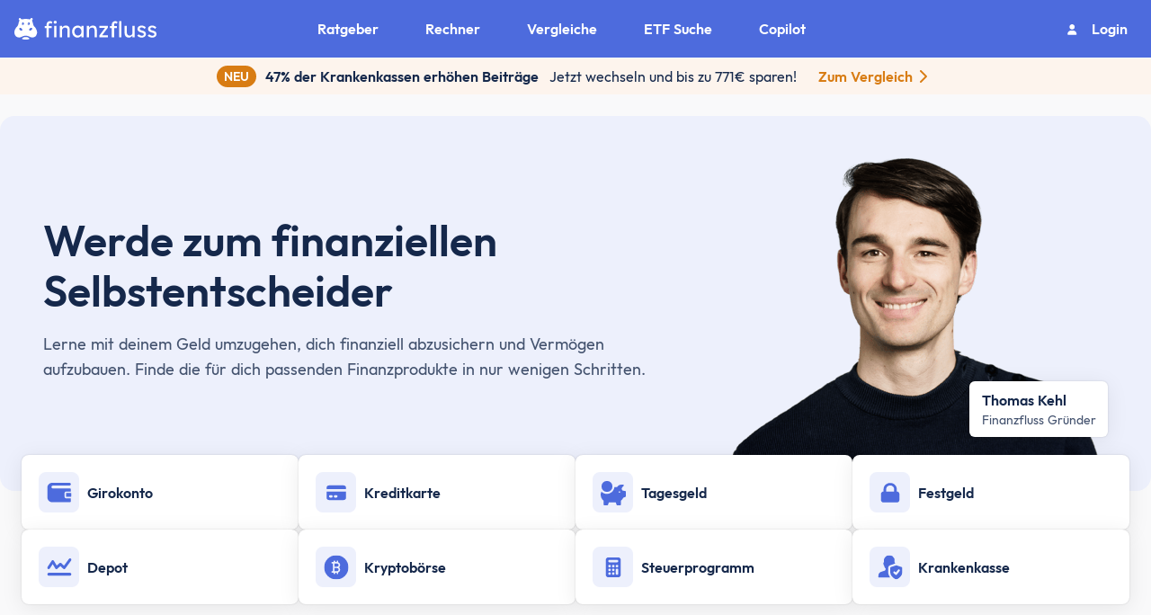

--- FILE ---
content_type: text/html; charset=utf-8
request_url: https://www.finanzfluss.de/
body_size: 289734
content:
<!DOCTYPE html><html  lang="de" class="overflow-x-hidden scroll-smooth" style="overflow-y:scroll"><head><meta charset="utf-8"><meta name="viewport" content="width=device-width, initial-scale=1"><script type="importmap">{"imports":{"#entry":"/_nuxt/hJ_LNCA8.js"}}</script><title>Finanzfluss: Nimm deine Finanzen in die eigenen Hände!</title><link rel="stylesheet" href="/_nuxt/entry.DWVTpNBA.css" crossorigin><link rel="stylesheet" href="/_nuxt/default.Q2SX6CO7.css" crossorigin><link rel="stylesheet" href="/_nuxt/DisclaimerParagraph.DaXB30MO.css" crossorigin><link rel="stylesheet" href="/_nuxt/HeroBanner.DKnR3LQE.css" crossorigin><link rel="stylesheet" href="/_nuxt/MobileItem.Ce_8iUlT.css" crossorigin><link rel="stylesheet" href="/_nuxt/Image.dpatOGAM.css" crossorigin><link rel="stylesheet" href="/_nuxt/Form.B1yyZXw5.css" crossorigin><link rel="stylesheet" href="/_nuxt/Checkbox.B0TpSBAQ.css" crossorigin><link rel="stylesheet" href="/_nuxt/StarRating.BEndKXj2.css" crossorigin><style>:where(.i-material-symbols\:chevron-right){display:inline-block;width:1em;height:1em;background-color:currentColor;-webkit-mask-image:var(--svg);mask-image:var(--svg);-webkit-mask-repeat:no-repeat;mask-repeat:no-repeat;-webkit-mask-size:100% 100%;mask-size:100% 100%;--svg:url("data:image/svg+xml,%3Csvg xmlns='http://www.w3.org/2000/svg' viewBox='0 0 24 24' width='24' height='24'%3E%3Cpath fill='black' d='M12.6 12L8 7.4L9.4 6l6 6l-6 6L8 16.6z'/%3E%3C/svg%3E")}:where(.i-material-symbols\:person){display:inline-block;width:1em;height:1em;background-color:currentColor;-webkit-mask-image:var(--svg);mask-image:var(--svg);-webkit-mask-repeat:no-repeat;mask-repeat:no-repeat;-webkit-mask-size:100% 100%;mask-size:100% 100%;--svg:url("data:image/svg+xml,%3Csvg xmlns='http://www.w3.org/2000/svg' viewBox='0 0 24 24' width='24' height='24'%3E%3Cpath fill='black' d='M12 12q-1.65 0-2.825-1.175T8 8t1.175-2.825T12 4t2.825 1.175T16 8t-1.175 2.825T12 12m-8 8v-2.8q0-.85.438-1.562T5.6 14.55q1.55-.775 3.15-1.162T12 13t3.25.388t3.15 1.162q.725.375 1.163 1.088T20 17.2V20z'/%3E%3C/svg%3E")}:where(.i-material-symbols\:search-rounded){display:inline-block;width:1em;height:1em;background-color:currentColor;-webkit-mask-image:var(--svg);mask-image:var(--svg);-webkit-mask-repeat:no-repeat;mask-repeat:no-repeat;-webkit-mask-size:100% 100%;mask-size:100% 100%;--svg:url("data:image/svg+xml,%3Csvg xmlns='http://www.w3.org/2000/svg' viewBox='0 0 24 24' width='24' height='24'%3E%3Cpath fill='black' d='M9.5 16q-2.725 0-4.612-1.888T3 9.5t1.888-4.612T9.5 3t4.613 1.888T16 9.5q0 1.1-.35 2.075T14.7 13.3l5.6 5.6q.275.275.275.7t-.275.7t-.7.275t-.7-.275l-5.6-5.6q-.75.6-1.725.95T9.5 16m0-2q1.875 0 3.188-1.312T14 9.5t-1.312-3.187T9.5 5T6.313 6.313T5 9.5t1.313 3.188T9.5 14'/%3E%3C/svg%3E")}</style><link rel="preload" as="fetch" crossorigin="anonymous" href="/_payload.json?731291b5-ef7a-4585-9cd5-2038478824e1"><link rel="modulepreload" as="script" crossorigin href="/_nuxt/hJ_LNCA8.js"><link rel="modulepreload" as="script" crossorigin href="/_nuxt/BbvB8hU_.js"><link rel="modulepreload" as="script" crossorigin href="/_nuxt/DpeF2hXY.js"><link rel="modulepreload" as="script" crossorigin href="/_nuxt/CJTTHk7T.js"><link rel="modulepreload" as="script" crossorigin href="/_nuxt/CtsWaqaY.js"><link rel="modulepreload" as="script" crossorigin href="/_nuxt/Dhu19e-t.js"><link rel="modulepreload" as="script" crossorigin href="/_nuxt/DA5sFuL5.js"><link rel="modulepreload" as="script" crossorigin href="/_nuxt/ChmmC79K.js"><link rel="modulepreload" as="script" crossorigin href="/_nuxt/FDiRapi-.js"><link rel="modulepreload" as="script" crossorigin href="/_nuxt/D7rPK9td.js"><link rel="modulepreload" as="script" crossorigin href="/_nuxt/DAJ-IUwv.js"><link rel="modulepreload" as="script" crossorigin href="/_nuxt/DUuJuXxW.js"><link rel="modulepreload" as="script" crossorigin href="/_nuxt/DYfluyWI.js"><link rel="modulepreload" as="script" crossorigin href="/_nuxt/xDeT4LVd.js"><link rel="modulepreload" as="script" crossorigin href="/_nuxt/BNRb4i-A.js"><link rel="modulepreload" as="script" crossorigin href="/_nuxt/BmQG9jO8.js"><link rel="modulepreload" as="script" crossorigin href="/_nuxt/CYcNII7d.js"><link rel="modulepreload" as="script" crossorigin href="/_nuxt/CZqAPS4j.js"><link rel="modulepreload" as="script" crossorigin href="/_nuxt/BGUZ1bcj.js"><link rel="modulepreload" as="script" crossorigin href="/_nuxt/CwweVsO9.js"><link rel="modulepreload" as="script" crossorigin href="/_nuxt/5yjDvFmc.js"><link rel="modulepreload" as="script" crossorigin href="/_nuxt/Bizt2tJL.js"><link rel="modulepreload" as="script" crossorigin href="/_nuxt/D5wehj50.js"><link rel="modulepreload" as="script" crossorigin href="/_nuxt/CU1M6MAH.js"><link rel="modulepreload" as="script" crossorigin href="/_nuxt/DK6Ela8A.js"><link rel="modulepreload" as="script" crossorigin href="/_nuxt/DoHM3UdT.js"><link rel="modulepreload" as="script" crossorigin href="/_nuxt/B87XSPlx.js"><link rel="modulepreload" as="script" crossorigin href="/_nuxt/Pojs8V6N.js"><link rel="modulepreload" as="script" crossorigin href="/_nuxt/DckKho-k.js"><link rel="modulepreload" as="script" crossorigin href="/_nuxt/B0z4h6Hf.js"><link rel="modulepreload" as="script" crossorigin href="/_nuxt/9U_BgDsM.js"><link rel="modulepreload" as="script" crossorigin href="/_nuxt/Dhy2K8bV.js"><link rel="preload" as="fetch" fetchpriority="low" crossorigin="anonymous" href="/_nuxt/builds/meta/731291b5-ef7a-4585-9cd5-2038478824e1.json"><meta name="robots" content="follow, index"><link rel="icon" href="/favicon-de.ico" sizes="any"><link rel="icon" href="/favicon-de.svg" type="image/svg+xml"><link rel="canonical" href="https://www.finanzfluss.de/"><meta property="og:type" content="article"><meta property="og:site_name" content="Finanzfluss"><meta property="og:locale" content="de_DE"><meta property="og:url" content="https://www.finanzfluss.de/"><meta name="twitter:card" content="summary_large_image"><meta name="twitter:site" content="@finanzfluss"><meta name="twitter:creator" content="@finanzfluss"><meta name="description" content="Mit unseren Inhalten und Tools helfen wir Menschen, finanzielle Verantwortung zu übernehmen und eigene, fundierte, finanzielle Entscheidungen zu treffen."><meta property="og:title" content="Finanzfluss: Nimm deine Finanzen in die eigenen Hände!"><meta property="og:description" content="Mit unseren Inhalten und Tools helfen wir Menschen, finanzielle Verantwortung zu übernehmen und eigene, fundierte, finanzielle Entscheidungen zu treffen."><meta property="og:image" content="https://finanzfluss.de/cdn-cgi/image/q=80/https://assets.finanzfluss.de/wp/2022/08/finanzfluss-home-scaled.jpg"><meta property="og:image:width" content="2560"><meta property="og:image:height" content="2560"><meta property="article:modified_time" content="2025-10-16T07:51:24+00:00"><meta name="twitter:title" content="Finanzfluss: Nimm deine Finanzen in die eigenen Hände!"><meta name="twitter:description" content="Mit unseren Inhalten und Tools helfen wir Menschen, finanzielle Verantwortung zu übernehmen und eigene, fundierte, finanzielle Entscheidungen zu treffen."><meta name="twitter:image" content="https://finanzfluss.de/cdn-cgi/image/q=80/https://assets.finanzfluss.de/wp/2022/08/finanzfluss-home-scaled.jpg"><meta name="twitter:label1" content="Geschätzte Lesezeit"><meta name="twitter:data1" content="1"><script type="module" src="/_nuxt/hJ_LNCA8.js" crossorigin></script></head><body><!--teleport start anchor--><!----><!--teleport anchor--><div id="__nuxt"><main id="main" class="bg-[#f9f9fa]" data-v-c5d88f9a><!--[--><div class="app-navigation z-[999]" data-v-bae32deb><div class="background-mask-mobile" data-v-bae32deb><div class="mobile" data-v-bae32deb><div class="logo" data-v-bae32deb><a aria-current="page" href="/" class="router-link-active router-link-exact-active link no-underline flex items-center" id data-v-bae32deb><!--[--><svg xmlns="http://www.w3.org/2000/svg" viewBox="0 0 763 115.78" class="my-[4px]" alt="Finanzfluss Logo" width="158" height="24"><defs><style>.cls-27{fill:#fff;}</style></defs><g id="Layer_2"><g id="Layer_1-2"><path class="cls-27" d="M199.87,54.27H185.21V104H172.93V54.27H163V43.05h9.93V35a17.84,17.84,0,0,1,5.13-13.17q5.15-5.14,13.3-5.14a15.81,15.81,0,0,1,7.86,1.77,17,17,0,0,1,4.54,3.43l-4.13,9.33a12.79,12.79,0,0,0-3.07-2.18,8,8,0,0,0-3.78-1q-4.26,0-5.91,2a7.51,7.51,0,0,0-1.66,5v8h14.66Zm19.26-24q-4.14,0-6.15-2.13a7.77,7.77,0,0,1-2-5.56,8,8,0,0,1,2-5.31q2-2.37,6.15-2.37t6.14,2.13a7.76,7.76,0,0,1,2,5.55,8,8,0,0,1-2,5.32Q223.26,30.29,219.13,30.29ZM225.39,104H213.22V42h12.17Z"></path><path class="cls-27" d="M276.31,40.68q8.4,0,13,3.43a17.9,17.9,0,0,1,6.44,9.22,42.59,42.59,0,0,1,1.83,12.88V104H285.41V67a25.26,25.26,0,0,0-1.18-8,10.81,10.81,0,0,0-4-5.56c-1.89-1.33-4.53-1.89-7.91-1.65a17.13,17.13,0,0,0-8.39,2,15.58,15.58,0,0,0-5.79,5.32A13.22,13.22,0,0,0,256,66.44V104H243.82V42H256v9.81a25.94,25.94,0,0,1,8.27-7.74A22.46,22.46,0,0,1,276.31,40.68Z"></path><path class="cls-27" d="M371.9,42v62H359.61V94.45a29,29,0,0,1-8.39,7.32,24,24,0,0,1-12.88,3.43,25.78,25.78,0,0,1-14.23-4.14A29.06,29.06,0,0,1,313.89,89.6a36,36,0,0,1-3.79-16.78A34.83,34.83,0,0,1,314,56.1a28.74,28.74,0,0,1,10.76-11.34,29.85,29.85,0,0,1,15.59-4.08,22.41,22.41,0,0,1,11.41,2.84,27,27,0,0,1,7.85,6.62V42ZM341.18,94a17.78,17.78,0,0,0,9.93-2.77,18.73,18.73,0,0,0,6.61-7.57,24,24,0,0,0,2.37-10.81,23.4,23.4,0,0,0-2.37-10.63,18.79,18.79,0,0,0-6.61-7.5,18.87,18.87,0,0,0-19.62-.06,18.46,18.46,0,0,0-6.62,7.44,23.77,23.77,0,0,0-2.36,10.75,24.15,24.15,0,0,0,2.36,10.81,18.83,18.83,0,0,0,6.62,7.57A17.35,17.35,0,0,0,341.18,94Z"></path><path class="cls-27" d="M421.41,40.68q8.38,0,13,3.43a18,18,0,0,1,6.44,9.22,42.59,42.59,0,0,1,1.83,12.88V104H430.51V67a25.54,25.54,0,0,0-1.18-8,10.81,10.81,0,0,0-4-5.56c-1.89-1.33-4.53-1.89-7.92-1.65a17.15,17.15,0,0,0-8.39,2,15.73,15.73,0,0,0-5.79,5.32,13.29,13.29,0,0,0-2.12,7.32V104H388.92V42h12.17v9.81a25.84,25.84,0,0,1,8.27-7.74A22.46,22.46,0,0,1,421.41,40.68Z"></path><path class="cls-27" d="M502.58,93.5V104h-46V93.86l31-41.36h-31V42h45.25v9.93L470.8,93.5Z"></path><path class="cls-27" d="M550.08,54.27H535.43V104H523.14V54.27h-9.92V43.05h9.92V35a17.81,17.81,0,0,1,5.14-13.17q5.15-5.14,13.29-5.14a15.81,15.81,0,0,1,7.86,1.77A16.86,16.86,0,0,1,554,21.9l-4.14,9.33a12.6,12.6,0,0,0-3.07-2.18A8,8,0,0,0,543,28q-4.25,0-5.91,2a7.55,7.55,0,0,0-1.65,5v8h14.65ZM562.84,104V16.58H575V104Z"></path><path class="cls-27" d="M634.09,79.32V42h12.17v62H634.09V94.09a25,25,0,0,1-8,7.74,22.81,22.81,0,0,1-12.59,3.37q-9.69,0-15.71-6.62t-6-18.31V42H604V77a25,25,0,0,0,1.48,8.74,13.71,13.71,0,0,0,4.72,6.44,13.56,13.56,0,0,0,8.33,2.42,16.14,16.14,0,0,0,11-4Q634.1,86.53,634.09,79.32Z"></path><path class="cls-27" d="M699.08,58.29a29.26,29.26,0,0,0-7.51-5.44,17.33,17.33,0,0,0-7.73-2.12,20.3,20.3,0,0,0-4.91.59,8.7,8.7,0,0,0-4.07,2.18,6.18,6.18,0,0,0-1.66,4.67,6.39,6.39,0,0,0,3.84,6,51.75,51.75,0,0,0,9.28,3.19,72.66,72.66,0,0,1,9.45,3.25,19.33,19.33,0,0,1,7.62,5.67q3,3.72,3,10.46a15.55,15.55,0,0,1-3.25,9.92,20.65,20.65,0,0,1-8.39,6.32A27.27,27.27,0,0,1,684,105.2a38,38,0,0,1-13.29-2.43,25,25,0,0,1-11.17-8.32l8.28-7.09A23.91,23.91,0,0,0,675,93.09a21.91,21.91,0,0,0,10,2.06,13.88,13.88,0,0,0,4.49-.76,9.34,9.34,0,0,0,3.84-2.48,6.61,6.61,0,0,0,1.59-4.67,5.76,5.76,0,0,0-1.71-4.43,12.81,12.81,0,0,0-4.55-2.6,63.07,63.07,0,0,0-6.26-1.83,83.87,83.87,0,0,1-10-3.49A21.4,21.4,0,0,1,664.28,69Q661,65.14,661,58.53A14.86,14.86,0,0,1,664.16,49a20.8,20.8,0,0,1,8.21-6.14,27.17,27.17,0,0,1,10.87-2.19,35.4,35.4,0,0,1,12.06,2.37,24.33,24.33,0,0,1,10.75,7.56Z"></path><path class="cls-27" d="M755.67,58.29a29,29,0,0,0-7.5-5.44,17.4,17.4,0,0,0-7.74-2.12,20.28,20.28,0,0,0-4.9.59,8.68,8.68,0,0,0-4.08,2.18,6.21,6.21,0,0,0-1.65,4.67,6.37,6.37,0,0,0,3.84,6,51.9,51.9,0,0,0,9.27,3.19,73.32,73.32,0,0,1,9.46,3.25A19.33,19.33,0,0,1,760,76.31q3,3.72,3,10.46a15.55,15.55,0,0,1-3.25,9.92,20.72,20.72,0,0,1-8.39,6.32,27.31,27.31,0,0,1-10.81,2.19,38,38,0,0,1-13.29-2.43,24.93,24.93,0,0,1-11.17-8.32l8.27-7.09a24.07,24.07,0,0,0,7.27,5.73,21.86,21.86,0,0,0,10,2.06,13.79,13.79,0,0,0,4.49-.76,9.21,9.21,0,0,0,3.84-2.48,6.57,6.57,0,0,0,1.6-4.67,5.73,5.73,0,0,0-1.72-4.43,12.76,12.76,0,0,0-4.54-2.6A62.51,62.51,0,0,0,739,78.38a84.34,84.34,0,0,1-10-3.49A21.32,21.32,0,0,1,720.88,69q-3.25-3.84-3.25-10.45A14.86,14.86,0,0,1,720.76,49,20.66,20.66,0,0,1,729,42.87a27.17,27.17,0,0,1,10.87-2.19,35.35,35.35,0,0,1,12,2.37,24.27,24.27,0,0,1,10.75,7.56Z"></path><path class="cls-27" d="M105.57,44.25c-4.29-4.63-5.85-14.65-5.85-14.65l-1.25-5.78s-1.5-5.42-2.61-7a7.88,7.88,0,0,1,1.67-8.14s3-3.88-1.37-7c0,0-4.79-4-8.25.59,0,0-3.23,5.91-7.86,5-1.26-.34-2-.48-2-.48s-10.42-2-17.14-2-17.14,2-17.14,2-.79.14-2,.48c-4.64.89-7.87-5-7.87-5-3.45-4.6-8.25-.59-8.25-.59-4.4,3.15-1.36,7-1.36,7a7.88,7.88,0,0,1,1.67,8.14c-1.12,1.61-2.62,7-2.62,7L22,29.6s-1.57,10-5.86,14.65c0,0-28.92,26-9.33,52.59,0,0,12.86,15.29,34.09,3.46,0,0,9.89-5.48,20-5.51s20,5.51,20,5.51c21.23,11.83,34.09-3.46,34.09-3.46C134.5,70.24,105.57,44.25,105.57,44.25Zm-63.82,22c-2,2.71-7,2.42-11.15-.66s-5.87-7.77-3.85-10.49,7-2.42,11.15.66S43.77,63.56,41.75,66.28Zm3.4-29.1c-3.67,0-6.63-3.41-6.64-5.95H44c.63,0,.82-1.08.43-1.57L41,25.06a6.78,6.78,0,0,1,4.17-1.65,6.89,6.89,0,0,1,0,13.77Zm24.78-5.95h5.49c.64,0,.83-1.08.43-1.57l-3.45-4.6a6.78,6.78,0,0,1,4.17-1.65,6.55,6.55,0,0,1,6.64,6.53c0,3.68-3,7.29-6.64,7.29S69.94,33.77,69.93,31.23Zm21.2,33.68C87,68,82,68.28,80,65.57s-.29-7.42,3.85-10.49S93,51.71,95,54.42,95.28,61.84,91.13,64.91Z"></path><path class="cls-27" d="M60.89,102c-13.28,0-19.17,7.34-19.17,7.34s-6,6.46,19.17,6.46,19.16-6.46,19.16-6.46S74.16,102,60.89,102Z"></path></g></g></svg><span class="sr-only">Home</span><!--]--></a></div><div class="flex items-center gap-[16px]" data-v-bae32deb><a href="/suche/" class="link no-underline h-[32px] w-[32px]" id data-v-bae32deb><!--[--><span class="iconify i-material-symbols:search-rounded text-white" aria-hidden="true" style="font-size:32px;" data-v-bae32deb></span><span class="sr-only" data-v-bae32deb>Suche</span><!--]--></a><div class="menu-btn" data-v-bae32deb><div class="menu-btn-line-1" data-v-bae32deb></div><div class="menu-btn-line-2" data-v-bae32deb></div></div></div></div></div><div class="not-displayed nav-hidden navbar" data-v-bae32deb><div class="navbar-items" data-v-bae32deb><div data-v-bae32deb><!--[--><!--[--><div class="navigation-item nav-item-level-1 navigation-item-wrapper" data-v-39dd499c><div class="" data-v-39dd499c><div class="nav-item" data-v-39dd499c><svg width="40" height="40" viewBox="0 0 40 40" fill="none" xmlns="http://www.w3.org/2000/svg" name="GuideIcon" class="icon h-[52px] w-[52px]" data-v-39dd499c><rect width="40" height="40" rx="8" fill="#E7FAF3"></rect><path d="M21.2 11.6C21.2 11.2817 21.0736 10.9765 20.8486 10.7515C20.6235 10.5264 20.3183 10.4 20 10.4C19.6818 10.4 19.3765 10.5264 19.1515 10.7515C18.9265 10.9765 18.8 11.2817 18.8 11.6V12.8C18.8 13.1183 18.9265 13.4235 19.1515 13.6485C19.3765 13.8736 19.6818 14 20 14C20.3183 14 20.6235 13.8736 20.8486 13.6485C21.0736 13.4235 21.2 13.1183 21.2 12.8V11.6ZM26.7884 14.9084C27.007 14.6821 27.128 14.3789 27.1252 14.0643C27.1225 13.7497 26.9963 13.4487 26.7738 13.2262C26.5513 13.0037 26.2503 12.8775 25.9357 12.8748C25.6211 12.8721 25.3179 12.993 25.0916 13.2116L24.2432 14.06C24.0246 14.2863 23.9037 14.5894 23.9064 14.9041C23.9091 15.2187 24.0354 15.5197 24.2578 15.7422C24.4803 15.9647 24.7813 16.0909 25.0959 16.0936C25.4106 16.0963 25.7137 15.9754 25.94 15.7568L26.7884 14.9084ZM29.6 20C29.6 20.3183 29.4736 20.6235 29.2486 20.8485C29.0235 21.0736 28.7183 21.2 28.4 21.2H27.2C26.8818 21.2 26.5765 21.0736 26.3515 20.8485C26.1265 20.6235 26 20.3183 26 20C26 19.6817 26.1265 19.3765 26.3515 19.1515C26.5765 18.9264 26.8818 18.8 27.2 18.8H28.4C28.7183 18.8 29.0235 18.9264 29.2486 19.1515C29.4736 19.3765 29.6 19.6817 29.6 20ZM14.06 15.7568C14.1707 15.8714 14.3031 15.9628 14.4495 16.0257C14.5959 16.0886 14.7534 16.1217 14.9127 16.1231C15.0721 16.1245 15.2301 16.0941 15.3776 16.0338C15.525 15.9734 15.659 15.8843 15.7717 15.7717C15.8844 15.659 15.9735 15.525 16.0338 15.3775C16.0941 15.2301 16.1245 15.072 16.1231 14.9127C16.1217 14.7534 16.0886 14.5959 16.0257 14.4495C15.9629 14.3031 15.8714 14.1707 15.7568 14.06L14.9084 13.2116C14.6821 12.993 14.379 12.8721 14.0643 12.8748C13.7497 12.8775 13.4487 13.0037 13.2262 13.2262C13.0038 13.4487 12.8775 13.7497 12.8748 14.0643C12.8721 14.3789 12.993 14.6821 13.2116 14.9084L14.06 15.7568ZM14 20C14 20.3183 13.8736 20.6235 13.6486 20.8485C13.4235 21.0736 13.1183 21.2 12.8 21.2H11.6C11.2818 21.2 10.9765 21.0736 10.7515 20.8485C10.5265 20.6235 10.4 20.3183 10.4 20C10.4 19.6817 10.5265 19.3765 10.7515 19.1515C10.9765 18.9264 11.2818 18.8 11.6 18.8H12.8C13.1183 18.8 13.4235 18.9264 13.6486 19.1515C13.8736 19.3765 14 19.6817 14 20ZM17.6 27.2V26H22.4V27.2C22.4 27.8365 22.1472 28.447 21.6971 28.897C21.247 29.3471 20.6365 29.6 20 29.6C19.3635 29.6 18.7531 29.3471 18.303 28.897C17.8529 28.447 17.6 27.8365 17.6 27.2ZM22.4 24.8C22.418 24.392 22.6496 24.0248 22.9724 23.7692C23.7556 23.1515 24.327 22.3052 24.607 21.3478C24.887 20.3904 24.8618 19.3696 24.5349 18.4272C24.208 17.4848 23.5957 16.6676 22.7829 16.0893C21.9702 15.511 20.9975 15.2003 20 15.2003C19.0025 15.2003 18.0298 15.511 17.2171 16.0893C16.4044 16.6676 15.792 17.4848 15.4651 18.4272C15.1382 19.3696 15.113 20.3904 15.3931 21.3478C15.6731 22.3052 16.2444 23.1515 17.0276 23.7692C17.3516 24.0248 17.582 24.392 17.5988 24.8H22.4012H22.4Z" fill="#13CC89"></path></svg><div class="title" data-v-39dd499c><p data-v-39dd499c>Ratgeber</p></div><svg width="28" height="28" viewBox="0 0 28 28" fill="none" xmlns="http://www.w3.org/2000/svg" name="chevron-xl-right" class="absolute right-[24px]" data-v-39dd499c><path d="M10.5 21L17.5 14L10.5 7" stroke="#15284B" stroke-width="3" stroke-linecap="round" stroke-linejoin="round"></path></svg></div></div></div><!----><!--]--><!--[--><div class="navigation-item nav-item-level-1 navigation-item-wrapper" data-v-39dd499c><div class="" data-v-39dd499c><div class="nav-item" data-v-39dd499c><svg width="52" height="52" viewBox="0 0 52 52" fill="none" xmlns="http://www.w3.org/2000/svg" name="CalculatorIcon" class="icon h-[52px] w-[52px]" data-v-39dd499c><rect width="52" height="52" rx="8" fill="#EDF8FF"></rect><path d="M14.4609 25.1797H22.7188C24.0758 25.1797 25.1797 24.0758 25.1797 22.7188V14.4609C25.1797 13.1039 24.0758 12 22.7188 12H14.4609C13.1039 12 12 13.1039 12 14.4609V22.7188C12 24.0758 13.1039 25.1797 14.4609 25.1797ZM16.1562 17.7969H17.7969V16.1562C17.7969 15.7028 18.1638 15.3359 18.6172 15.3359C19.0706 15.3359 19.4375 15.7028 19.4375 16.1562V17.7969H21.0781C21.5315 17.7969 21.8984 18.1638 21.8984 18.6172C21.8984 19.0706 21.5315 19.4375 21.0781 19.4375H19.4375V21.0781C19.4375 21.5315 19.0706 21.8984 18.6172 21.8984C18.1638 21.8984 17.7969 21.5315 17.7969 21.0781V19.4375H16.1562C15.7028 19.4375 15.3359 19.0706 15.3359 18.6172C15.3359 18.1638 15.7028 17.7969 16.1562 17.7969Z" fill="#42B6F8"></path><path d="M37.5391 12H29.2812C27.9242 12 26.8203 13.1039 26.8203 14.4609V22.7188C26.8203 24.0758 27.9242 25.1797 29.2812 25.1797H37.5391C38.8961 25.1797 40 24.0758 40 22.7188V14.4609C40 13.1039 38.8961 12 37.5391 12ZM35.8984 19.4375H30.9219C30.4685 19.4375 30.1016 19.0706 30.1016 18.6172C30.1016 18.1638 30.4685 17.7969 30.9219 17.7969H35.8984C36.3519 17.7969 36.7188 18.1638 36.7188 18.6172C36.7188 19.0706 36.3519 19.4375 35.8984 19.4375Z" fill="#42B6F8"></path><path d="M37.5391 26.8203H29.2812C27.9242 26.8203 26.8203 27.9242 26.8203 29.2812V37.5391C26.8203 38.8961 27.9242 40 29.2812 40H37.5391C38.8961 40 40 38.8961 40 37.5391V29.2812C40 27.9242 38.8961 26.8203 37.5391 26.8203ZM35.8984 35.8438H30.9219C30.4685 35.8438 30.1016 35.4769 30.1016 35.0234C30.1016 34.57 30.4685 34.2031 30.9219 34.2031H35.8984C36.3519 34.2031 36.7188 34.57 36.7188 35.0234C36.7188 35.4769 36.3519 35.8438 35.8984 35.8438ZM35.8984 32.5625H30.9219C30.4685 32.5625 30.1016 32.1956 30.1016 31.7422C30.1016 31.2888 30.4685 30.9219 30.9219 30.9219H35.8984C36.3519 30.9219 36.7188 31.2888 36.7188 31.7422C36.7188 32.1956 36.3519 32.5625 35.8984 32.5625Z" fill="#42B6F8"></path><path d="M25.1797 37.5391V29.2812C25.1797 27.9242 24.0758 26.8203 22.7188 26.8203H14.4609C13.1039 26.8203 12 27.9242 12 29.2812V37.5391C12 38.8961 13.1039 40 14.4609 40H22.7188C24.0758 40 25.1797 38.8961 25.1797 37.5391ZM20.9371 34.5428C21.2576 34.8632 21.2576 35.3824 20.9371 35.7028C20.6167 36.0232 20.0976 36.0232 19.7772 35.7028L18.6172 34.5428L17.4572 35.7028C17.1368 36.0232 16.6176 36.0232 16.2972 35.7028C15.9768 35.3824 15.9768 34.8632 16.2972 34.5428L17.4572 33.3828L16.2972 32.2228C15.9768 31.9024 15.9768 31.3833 16.2972 31.0629C16.6176 30.7424 17.1368 30.7424 17.4572 31.0629L18.6172 32.2228L19.7772 31.0629C20.0976 30.7424 20.6167 30.7424 20.9371 31.0629C21.2576 31.3833 21.2576 31.9024 20.9371 32.2228L19.7772 33.3828L20.9371 34.5428Z" fill="#42B6F8"></path></svg><div class="title" data-v-39dd499c><p data-v-39dd499c>Rechner</p></div><svg width="28" height="28" viewBox="0 0 28 28" fill="none" xmlns="http://www.w3.org/2000/svg" name="chevron-xl-right" class="absolute right-[24px]" data-v-39dd499c><path d="M10.5 21L17.5 14L10.5 7" stroke="#15284B" stroke-width="3" stroke-linecap="round" stroke-linejoin="round"></path></svg></div></div></div><!----><!--]--><!--[--><div class="navigation-item nav-item-level-1 navigation-item-wrapper" data-v-39dd499c><div class="" data-v-39dd499c><div class="nav-item" data-v-39dd499c><svg width="52" height="52" viewBox="0 0 52 52" fill="none" xmlns="http://www.w3.org/2000/svg" name="TrophyIcon" class="icon h-[52px] w-[52px]" data-v-39dd499c><rect width="52" height="52" rx="8" fill="#FFF5EC"></rect><g clip-path="url(#clip0)"><path d="M41.3966 13.949C40.6849 12.8831 39.3917 12.304 37.8474 12.3585C36.5929 12.4031 35.1667 13.0927 34.0845 13.7458C34.0845 13.743 34.0845 13.7403 34.0845 13.7375C34.0854 13.7102 34.0886 13.6835 34.0886 13.6558C34.0886 12.3711 33.0472 11.3296 31.7623 11.3296C31.7262 11.3296 25.9888 11.3156 25.9888 11.3156V11.3204C25.9888 11.3204 20.274 11.3342 20.2379 11.3342C18.9531 11.3342 17.9116 12.3758 17.9116 13.6606C17.9116 13.688 17.9148 13.715 17.9157 13.7422C17.9157 13.745 17.9157 13.7477 17.9157 13.7504C16.8335 13.0974 15.4073 12.4077 14.1529 12.363C12.608 12.308 11.3148 12.8878 10.6034 13.9538C9.70297 15.3028 9.81076 17.2195 10.9237 19.6507C12.6046 23.3214 16.555 26.0762 18.5125 27.269C19.4708 29.4949 21.4506 31.1671 24.0524 31.6914C24.0983 31.8002 24.1227 31.9064 24.1227 32.0149C24.1227 32.53 24.1227 34.3259 24.1227 35.5879H22.5594C21.7372 35.5879 21.0706 36.0959 21.0706 36.7228V36.8906H20.534C19.4992 36.8906 18.6604 37.7296 18.6604 38.7642V40.6845C23.2183 40.6845 28.2769 40.6799 33.3395 40.6799V38.7596C33.3395 37.725 32.5008 36.8862 31.466 36.8862H30.9294V36.7183C30.9294 36.0914 30.2629 35.5834 29.4406 35.5834H27.8773C27.8773 34.3214 27.8773 32.5254 27.8773 32.0102C27.8773 31.9016 27.9017 31.7957 27.9476 31.6869C30.5493 31.1624 32.5292 29.4904 33.4876 27.2646C35.445 26.0716 39.3954 23.3169 41.0762 19.646C42.1892 17.2147 42.2971 15.298 41.3966 13.949ZM12.8189 18.7829C12.0494 17.1022 11.8783 15.7982 12.337 15.111C12.7768 14.452 13.7811 14.4355 14.0784 14.4461C15.1408 14.484 16.8422 15.472 17.9107 16.2442C17.9079 19.0268 17.8768 24.2689 17.8787 24.3411C16.0836 23.0413 13.8757 21.0909 12.8189 18.7829ZM39.1811 18.7781C38.1272 21.08 35.9178 23.0318 34.1215 24.3335C34.1232 24.2622 34.092 19.022 34.0893 16.2395C35.1578 15.4673 36.8592 14.4792 37.9216 14.4415C38.2189 14.4306 39.2233 14.4475 39.6631 15.1063C40.1217 15.7934 39.9506 17.0975 39.1811 18.7781Z" fill="#FF9B40"></path></g><defs><clipPath id="clip0"><rect width="32" height="32" fill="white" transform="translate(10 10)"></rect></clipPath></defs></svg><div class="title" data-v-39dd499c><p data-v-39dd499c>Vergleiche</p></div><svg width="28" height="28" viewBox="0 0 28 28" fill="none" xmlns="http://www.w3.org/2000/svg" name="chevron-xl-right" class="absolute right-[24px]" data-v-39dd499c><path d="M10.5 21L17.5 14L10.5 7" stroke="#15284B" stroke-width="3" stroke-linecap="round" stroke-linejoin="round"></path></svg></div></div></div><!----><!--]--><!--[--><div class="navigation-item nav-item-level-1 navigation-item-wrapper" data-v-39dd499c><a href="/informer/etf/suche/" class="link no-underline" id data-v-39dd499c><!--[--><div class="nav-item" data-v-39dd499c><svg width="40" height="40" viewBox="0 0 40 40" fill="none" xmlns="http://www.w3.org/2000/svg" name="SearchIcon" class="icon h-[52px] w-[52px]" data-v-39dd499c><rect width="40" height="40" rx="8" fill="#F4EBFF"></rect><path fill-rule="evenodd" clip-rule="evenodd" d="M17.6 12.8C16.327 12.8 15.1061 13.3057 14.2059 14.2059C13.3057 15.1061 12.8 16.327 12.8 17.6C12.8 18.8731 13.3057 20.094 14.2059 20.9941C15.1061 21.8943 16.327 22.4 17.6 22.4C18.8731 22.4 20.094 21.8943 20.9941 20.9941C21.8943 20.094 22.4 18.8731 22.4 17.6C22.4 16.327 21.8943 15.1061 20.9941 14.2059C20.094 13.3057 18.8731 12.8 17.6 12.8ZM10.4 17.6C10.3999 16.4669 10.6672 15.3497 11.1802 14.3393C11.6933 13.329 12.4375 12.4539 13.3525 11.7855C14.2675 11.117 15.3273 10.6739 16.4458 10.4922C17.5643 10.3106 18.7099 10.3955 19.7894 10.74C20.8689 11.0846 21.8518 11.6791 22.6582 12.4752C23.4646 13.2713 24.0718 14.2464 24.4302 15.3214C24.7887 16.3963 24.8884 17.5407 24.7212 18.6615C24.554 19.7822 24.1246 20.8477 23.468 21.7712L29.2484 27.5516C29.467 27.778 29.588 28.0811 29.5852 28.3957C29.5825 28.7103 29.4563 29.0113 29.2338 29.2338C29.0113 29.4563 28.7103 29.5825 28.3957 29.5852C28.0811 29.588 27.7779 29.467 27.5516 29.2484L21.7724 23.4692C20.6953 24.2352 19.428 24.6898 18.1096 24.7834C16.7912 24.8769 15.4725 24.6058 14.298 23.9996C13.1235 23.3934 12.1384 22.4757 11.4509 21.3469C10.7633 20.218 10.3998 18.9218 10.4 17.6Z" fill="#7F56D9"></path></svg><div class="title" data-v-39dd499c><p data-v-39dd499c>ETF Suche</p></div><div class="icon-wrapper" data-v-39dd499c><!----></div></div><!--]--></a></div><!----><!--]--><!--[--><div class="navigation-item nav-item-level-1 navigation-item-wrapper" data-v-39dd499c><a id href="/copilot/" class="link no-underline" data-v-39dd499c><!--[--><div class="nav-item" data-v-39dd499c><svg width="40" height="40" viewBox="0 0 40 40" fill="none" xmlns="http://www.w3.org/2000/svg" name="CopilotIcon" class="icon h-[52px] w-[52px]" data-v-39dd499c><g clip-path="url(#clip0_1_8)"><path d="M32 0H8C3.58172 0 0 3.58172 0 8V32C0 36.4183 3.58172 40 8 40H32C36.4183 40 40 36.4183 40 32V8C40 3.58172 36.4183 0 32 0Z" fill="#EDF0FC"></path><path d="M30.9606 18.5C31.0932 18.5 31.2204 18.4473 31.3142 18.3536C31.4079 18.2598 31.4606 18.1326 31.4606 18C31.4574 15.3488 30.4028 12.8071 28.5282 10.9324C26.6535 9.05776 24.1118 8.00318 21.4606 8C21.328 8 21.2008 8.05268 21.107 8.14645C21.0133 8.24022 20.9606 8.36739 20.9606 8.5V17.525C20.9609 17.7836 21.0636 18.0315 21.2464 18.2145C21.4292 18.3974 21.677 18.5005 21.9356 18.501L30.9606 18.5Z" fill="#4D6BDD"></path><path d="M31.4606 20H21.9606C21.8133 19.9812 21.6638 20.0114 21.5353 20.0859C21.4067 20.1604 21.3063 20.2752 21.2494 20.4124C21.1926 20.5497 21.1825 20.7019 21.2206 20.8454C21.2588 20.989 21.3431 21.1161 21.4606 21.207L28.1786 27.925C28.2724 28.0187 28.3995 28.0714 28.5321 28.0714C28.6647 28.0714 28.7919 28.0187 28.8856 27.925C29.8636 26.9521 30.6389 25.7949 31.1668 24.5205C31.6946 23.246 31.9644 21.8794 31.9606 20.5C31.9606 20.3674 31.908 20.2402 31.8142 20.1464C31.7204 20.0527 31.5932 20 31.4606 20Z" fill="#4D6BDD"></path><path d="M18.5486 32C19.9148 31.9971 21.2668 31.723 22.5263 31.1936C23.7858 30.6642 24.9276 29.89 25.8856 28.916C25.9794 28.8222 26.032 28.6951 26.032 28.5625C26.032 28.4299 25.9794 28.3028 25.8856 28.209L19.1676 21.491C19.0495 21.3492 18.9773 21.1748 18.9606 20.991V11.491C18.9606 11.3584 18.9079 11.2312 18.8142 11.1374C18.7204 11.0437 18.5932 10.991 18.4606 10.991C15.6746 11.0027 13.0074 12.1206 11.0457 14.0988C9.08395 16.077 7.98842 18.7535 8.00009 21.5395C8.01176 24.3255 9.12967 26.9927 11.1079 28.9544C13.0861 30.9161 15.7626 32.0117 18.5486 32Z" fill="#4D6BDD"></path></g><defs><clipPath id="clip0_1_8"><rect width="40" height="40" fill="white"></rect></clipPath></defs></svg><div class="title" data-v-39dd499c><p data-v-39dd499c>Copilot</p></div><div class="icon-wrapper" data-v-39dd499c><!----></div></div><!--]--></a></div><!----><!--]--><!--]--><!--[--><div class="navigation-item nav-item-level-1 navigation-item-wrapper" data-v-39dd499c><div class="" data-v-39dd499c><div class="nav-item" data-v-39dd499c><svg width="40" height="40" version="1.1" viewBox="0 0 40 40" xmlns="http://www.w3.org/2000/svg" name="CopilotMobileLoginIcon" class="icon h-[52px] w-[52px]" data-v-39dd499c><rect width="40" height="40" rx="8" fill="#edf0fc"></rect><path d="m19.67 20.052c1.2626 0 2.4734-0.50154 3.3661-1.3943 0.89277-0.89275 1.3943-2.1036 1.3943-3.3661s-0.50156-2.4734-1.3943-3.3661c-0.89268-0.89276-2.1035-1.3943-3.3661-1.3943-1.2625 0-2.4734 0.50154-3.3661 1.3943-0.89276 0.89275-1.3943 2.1036-1.3943 3.3661s0.50154 2.4734 1.3943 3.3661c0.89275 0.89276 2.1036 1.3943 3.3661 1.3943zm-1.6996 1.7852c-3.6633 0-6.6311 2.9678-6.6311 6.6311 0 0.61 0.49464 1.1046 1.1046 1.1046h14.452c0.61 0 1.1046-0.49461 1.1046-1.1046 0-3.6633-2.9678-6.6311-6.6311-6.6311z" fill="#4d6bdd" stroke-width=".95209"></path></svg><div class="title" data-v-39dd499c><p data-v-39dd499c>Login</p></div><svg width="28" height="28" viewBox="0 0 28 28" fill="none" xmlns="http://www.w3.org/2000/svg" name="chevron-xl-right" class="absolute right-[24px]" data-v-39dd499c><path d="M10.5 21L17.5 14L10.5 7" stroke="#15284B" stroke-width="3" stroke-linecap="round" stroke-linejoin="round"></path></svg></div></div></div><!----><!--]--></div><!----><!----></div></div><div class="is-sticky background-mask-desktop" data-v-bae32deb><div class="desktop" data-v-bae32deb><div class="desk-navbar" data-v-bae32deb><div class="flex items-center pb-[12px] pt-[12px]" data-v-bae32deb><a aria-current="page" href="/" class="router-link-active router-link-exact-active link no-underline flex items-center" id data-v-bae32deb><!--[--><svg xmlns="http://www.w3.org/2000/svg" viewBox="0 0 763 115.78" class="my-[4px]" alt="Finanzfluss Logo" width="158" height="24"><defs><style>.cls-27{fill:#fff;}</style></defs><g id="Layer_2"><g id="Layer_1-2"><path class="cls-27" d="M199.87,54.27H185.21V104H172.93V54.27H163V43.05h9.93V35a17.84,17.84,0,0,1,5.13-13.17q5.15-5.14,13.3-5.14a15.81,15.81,0,0,1,7.86,1.77,17,17,0,0,1,4.54,3.43l-4.13,9.33a12.79,12.79,0,0,0-3.07-2.18,8,8,0,0,0-3.78-1q-4.26,0-5.91,2a7.51,7.51,0,0,0-1.66,5v8h14.66Zm19.26-24q-4.14,0-6.15-2.13a7.77,7.77,0,0,1-2-5.56,8,8,0,0,1,2-5.31q2-2.37,6.15-2.37t6.14,2.13a7.76,7.76,0,0,1,2,5.55,8,8,0,0,1-2,5.32Q223.26,30.29,219.13,30.29ZM225.39,104H213.22V42h12.17Z"></path><path class="cls-27" d="M276.31,40.68q8.4,0,13,3.43a17.9,17.9,0,0,1,6.44,9.22,42.59,42.59,0,0,1,1.83,12.88V104H285.41V67a25.26,25.26,0,0,0-1.18-8,10.81,10.81,0,0,0-4-5.56c-1.89-1.33-4.53-1.89-7.91-1.65a17.13,17.13,0,0,0-8.39,2,15.58,15.58,0,0,0-5.79,5.32A13.22,13.22,0,0,0,256,66.44V104H243.82V42H256v9.81a25.94,25.94,0,0,1,8.27-7.74A22.46,22.46,0,0,1,276.31,40.68Z"></path><path class="cls-27" d="M371.9,42v62H359.61V94.45a29,29,0,0,1-8.39,7.32,24,24,0,0,1-12.88,3.43,25.78,25.78,0,0,1-14.23-4.14A29.06,29.06,0,0,1,313.89,89.6a36,36,0,0,1-3.79-16.78A34.83,34.83,0,0,1,314,56.1a28.74,28.74,0,0,1,10.76-11.34,29.85,29.85,0,0,1,15.59-4.08,22.41,22.41,0,0,1,11.41,2.84,27,27,0,0,1,7.85,6.62V42ZM341.18,94a17.78,17.78,0,0,0,9.93-2.77,18.73,18.73,0,0,0,6.61-7.57,24,24,0,0,0,2.37-10.81,23.4,23.4,0,0,0-2.37-10.63,18.79,18.79,0,0,0-6.61-7.5,18.87,18.87,0,0,0-19.62-.06,18.46,18.46,0,0,0-6.62,7.44,23.77,23.77,0,0,0-2.36,10.75,24.15,24.15,0,0,0,2.36,10.81,18.83,18.83,0,0,0,6.62,7.57A17.35,17.35,0,0,0,341.18,94Z"></path><path class="cls-27" d="M421.41,40.68q8.38,0,13,3.43a18,18,0,0,1,6.44,9.22,42.59,42.59,0,0,1,1.83,12.88V104H430.51V67a25.54,25.54,0,0,0-1.18-8,10.81,10.81,0,0,0-4-5.56c-1.89-1.33-4.53-1.89-7.92-1.65a17.15,17.15,0,0,0-8.39,2,15.73,15.73,0,0,0-5.79,5.32,13.29,13.29,0,0,0-2.12,7.32V104H388.92V42h12.17v9.81a25.84,25.84,0,0,1,8.27-7.74A22.46,22.46,0,0,1,421.41,40.68Z"></path><path class="cls-27" d="M502.58,93.5V104h-46V93.86l31-41.36h-31V42h45.25v9.93L470.8,93.5Z"></path><path class="cls-27" d="M550.08,54.27H535.43V104H523.14V54.27h-9.92V43.05h9.92V35a17.81,17.81,0,0,1,5.14-13.17q5.15-5.14,13.29-5.14a15.81,15.81,0,0,1,7.86,1.77A16.86,16.86,0,0,1,554,21.9l-4.14,9.33a12.6,12.6,0,0,0-3.07-2.18A8,8,0,0,0,543,28q-4.25,0-5.91,2a7.55,7.55,0,0,0-1.65,5v8h14.65ZM562.84,104V16.58H575V104Z"></path><path class="cls-27" d="M634.09,79.32V42h12.17v62H634.09V94.09a25,25,0,0,1-8,7.74,22.81,22.81,0,0,1-12.59,3.37q-9.69,0-15.71-6.62t-6-18.31V42H604V77a25,25,0,0,0,1.48,8.74,13.71,13.71,0,0,0,4.72,6.44,13.56,13.56,0,0,0,8.33,2.42,16.14,16.14,0,0,0,11-4Q634.1,86.53,634.09,79.32Z"></path><path class="cls-27" d="M699.08,58.29a29.26,29.26,0,0,0-7.51-5.44,17.33,17.33,0,0,0-7.73-2.12,20.3,20.3,0,0,0-4.91.59,8.7,8.7,0,0,0-4.07,2.18,6.18,6.18,0,0,0-1.66,4.67,6.39,6.39,0,0,0,3.84,6,51.75,51.75,0,0,0,9.28,3.19,72.66,72.66,0,0,1,9.45,3.25,19.33,19.33,0,0,1,7.62,5.67q3,3.72,3,10.46a15.55,15.55,0,0,1-3.25,9.92,20.65,20.65,0,0,1-8.39,6.32A27.27,27.27,0,0,1,684,105.2a38,38,0,0,1-13.29-2.43,25,25,0,0,1-11.17-8.32l8.28-7.09A23.91,23.91,0,0,0,675,93.09a21.91,21.91,0,0,0,10,2.06,13.88,13.88,0,0,0,4.49-.76,9.34,9.34,0,0,0,3.84-2.48,6.61,6.61,0,0,0,1.59-4.67,5.76,5.76,0,0,0-1.71-4.43,12.81,12.81,0,0,0-4.55-2.6,63.07,63.07,0,0,0-6.26-1.83,83.87,83.87,0,0,1-10-3.49A21.4,21.4,0,0,1,664.28,69Q661,65.14,661,58.53A14.86,14.86,0,0,1,664.16,49a20.8,20.8,0,0,1,8.21-6.14,27.17,27.17,0,0,1,10.87-2.19,35.4,35.4,0,0,1,12.06,2.37,24.33,24.33,0,0,1,10.75,7.56Z"></path><path class="cls-27" d="M755.67,58.29a29,29,0,0,0-7.5-5.44,17.4,17.4,0,0,0-7.74-2.12,20.28,20.28,0,0,0-4.9.59,8.68,8.68,0,0,0-4.08,2.18,6.21,6.21,0,0,0-1.65,4.67,6.37,6.37,0,0,0,3.84,6,51.9,51.9,0,0,0,9.27,3.19,73.32,73.32,0,0,1,9.46,3.25A19.33,19.33,0,0,1,760,76.31q3,3.72,3,10.46a15.55,15.55,0,0,1-3.25,9.92,20.72,20.72,0,0,1-8.39,6.32,27.31,27.31,0,0,1-10.81,2.19,38,38,0,0,1-13.29-2.43,24.93,24.93,0,0,1-11.17-8.32l8.27-7.09a24.07,24.07,0,0,0,7.27,5.73,21.86,21.86,0,0,0,10,2.06,13.79,13.79,0,0,0,4.49-.76,9.21,9.21,0,0,0,3.84-2.48,6.57,6.57,0,0,0,1.6-4.67,5.73,5.73,0,0,0-1.72-4.43,12.76,12.76,0,0,0-4.54-2.6A62.51,62.51,0,0,0,739,78.38a84.34,84.34,0,0,1-10-3.49A21.32,21.32,0,0,1,720.88,69q-3.25-3.84-3.25-10.45A14.86,14.86,0,0,1,720.76,49,20.66,20.66,0,0,1,729,42.87a27.17,27.17,0,0,1,10.87-2.19,35.35,35.35,0,0,1,12,2.37,24.27,24.27,0,0,1,10.75,7.56Z"></path><path class="cls-27" d="M105.57,44.25c-4.29-4.63-5.85-14.65-5.85-14.65l-1.25-5.78s-1.5-5.42-2.61-7a7.88,7.88,0,0,1,1.67-8.14s3-3.88-1.37-7c0,0-4.79-4-8.25.59,0,0-3.23,5.91-7.86,5-1.26-.34-2-.48-2-.48s-10.42-2-17.14-2-17.14,2-17.14,2-.79.14-2,.48c-4.64.89-7.87-5-7.87-5-3.45-4.6-8.25-.59-8.25-.59-4.4,3.15-1.36,7-1.36,7a7.88,7.88,0,0,1,1.67,8.14c-1.12,1.61-2.62,7-2.62,7L22,29.6s-1.57,10-5.86,14.65c0,0-28.92,26-9.33,52.59,0,0,12.86,15.29,34.09,3.46,0,0,9.89-5.48,20-5.51s20,5.51,20,5.51c21.23,11.83,34.09-3.46,34.09-3.46C134.5,70.24,105.57,44.25,105.57,44.25Zm-63.82,22c-2,2.71-7,2.42-11.15-.66s-5.87-7.77-3.85-10.49,7-2.42,11.15.66S43.77,63.56,41.75,66.28Zm3.4-29.1c-3.67,0-6.63-3.41-6.64-5.95H44c.63,0,.82-1.08.43-1.57L41,25.06a6.78,6.78,0,0,1,4.17-1.65,6.89,6.89,0,0,1,0,13.77Zm24.78-5.95h5.49c.64,0,.83-1.08.43-1.57l-3.45-4.6a6.78,6.78,0,0,1,4.17-1.65,6.55,6.55,0,0,1,6.64,6.53c0,3.68-3,7.29-6.64,7.29S69.94,33.77,69.93,31.23Zm21.2,33.68C87,68,82,68.28,80,65.57s-.29-7.42,3.85-10.49S93,51.71,95,54.42,95.28,61.84,91.13,64.91Z"></path><path class="cls-27" d="M60.89,102c-13.28,0-19.17,7.34-19.17,7.34s-6,6.46,19.17,6.46,19.16-6.46,19.16-6.46S74.16,102,60.89,102Z"></path></g></g></svg><span class="sr-only">Home</span><!--]--></a></div><div class="flex" data-v-bae32deb><!--[--><div class="flex items-center p-[14px] pl-[16px] pr-[16px]" data-v-bae32deb><div class="desk-nav-item-wrapper" data-v-bae32deb><div class="desk-nav-item" data-v-bae32deb><span data-v-bae32deb>Ratgeber</span><!----></div></div></div><div class="flex items-center p-[14px] pl-[16px] pr-[16px]" data-v-bae32deb><div class="desk-nav-item-wrapper" data-v-bae32deb><div class="desk-nav-item" data-v-bae32deb><span data-v-bae32deb>Rechner</span><!----></div></div></div><div class="flex items-center p-[14px] pl-[16px] pr-[16px]" data-v-bae32deb><div class="desk-nav-item-wrapper" data-v-bae32deb><div class="desk-nav-item" data-v-bae32deb><span data-v-bae32deb>Vergleiche</span><!----></div></div></div><div class="flex items-center p-[14px] pl-[16px] pr-[16px]" data-v-bae32deb><a href="/informer/etf/suche/" class="link no-underline desk-nav-item-wrapper" id data-v-bae32deb><!--[--><div class="desk-nav-item" data-v-bae32deb><span data-v-bae32deb>ETF Suche</span><!----></div><!--]--></a></div><div class="flex items-center p-[14px] pl-[16px] pr-[16px]" data-v-bae32deb><a id href="/copilot/" class="link no-underline desk-nav-item-wrapper" data-v-bae32deb><!--[--><div class="desk-nav-item" data-v-bae32deb><span data-v-bae32deb>Copilot</span><!----></div><!--]--></a></div><!--]--><button aria-label="Suche" class="flex items-center p-[14px] pl-[16px] pr-[16px]" data-v-bae32deb data-v-1411b3ae><span class="iconify i-material-symbols:search-rounded text-[24px] text-white" aria-hidden="true" style="" data-v-1411b3ae></span><!--teleport start--><!--teleport end--></button></div><div class="flex items-center justify-end p-[14px] pl-[16px] pr-0" data-v-bae32deb><div class="desk-nav-item-wrapper" data-v-bae32deb><div class="desk-nav-item desk-nav-item-login" data-v-bae32deb><svg xmlns="http://www.w3.org/2000/svg" width="18" height="20" viewBox="0 0 24 24" fill="none" class="login-icon" data-v-bae32deb><path d="M9 10C10.3261 10 11.5979 9.47322 12.5355 8.53553C13.4732 7.59785 14 6.32608 14 5C14 3.67392 13.4732 2.40215 12.5355 1.46447C11.5979 0.526784 10.3261 0 9 0C7.67392 0 6.40215 0.526784 5.46447 1.46447C4.52678 2.40215 4 3.67392 4 5C4 6.32608 4.52678 7.59785 5.46447 8.53553C6.40215 9.47322 7.67392 10 9 10ZM7.21484 11.875C3.36719 11.875 0.25 14.9922 0.25 18.8398C0.25 19.4805 0.769531 20 1.41016 20H16.5898C17.2305 20 17.75 19.4805 17.75 18.8398C17.75 14.9922 14.6328 11.875 10.7852 11.875H7.21484Z" fill="white"></path></svg><span data-v-bae32deb>Login</span><!----><!----></div></div></div></div></div></div></div><nav aria-label="Navigation" class="sr-only" data-v-bae32deb><a href="#main">Zum Inhalt springen</a><ul><!--[--><li><div><div>Ratgeber</div><div><!--[--><div><div>Geldanlage</div><!--[--><div><div>Grundlagen</div><ul><!--[--><li><a href="/geldanlage/">Geldanlage</a></li><li><a href="/geldanlage/zinseszinseffekt/">Zinseszinseffekt</a></li><li><a href="/inflation/">Inflation</a></li><li><a href="/geldanlage/boerse/">Börse</a></li><li><a href="/geldanlage/wertpapiere/">Wertpapiere</a></li><li><a href="/geldanlage/diversifikation/">Diversifikation</a></li><li><a href="/etf-handbuch/passiv-investieren/">Passiv investieren</a></li><!--]--></ul></div><div><div>Assetklassen</div><ul><!--[--><li><a href="/geldanlage/aktien/">Aktien</a></li><li><a href="/geldanlage/investmentfonds/">Fonds</a></li><li><a href="/etf-handbuch/">ETF</a></li><li><a href="/geldanlage/anleihen/">Anleihen</a></li><li><a href="/geldanlage/geldmarkt-etfs/">Geldmarktfonds</a></li><li><a href="/geldanlage/immobilien/">Immobilien</a></li><li><a href="/geldanlage/gold/">Gold</a></li><li><a href="/bitcoin-handbuch/">Bitcoin</a></li><!--]--></ul></div><div><div>Anlagestrategie</div><ul><!--[--><li><a href="/etf-handbuch/risikoprofil/">Risikotragfähigkeit</a></li><li><a href="/etf-handbuch/weltportfolio/">Weltportfolio</a></li><li><a href="/etf/portfolio/70-30/">70/30 Portfolio</a></li><li><a href="/geldanlage/dividendenstrategie/">Dividendenstrategie</a></li><li><a href="/etf/thema/nachhaltige-etf/">Nachhaltige ETFs</a></li><!--]--></ul></div><div><div>ETF Ratgeber</div><ul><!--[--><li><a href="/etf-handbuch/">ETF Handbuch</a></li><li><a href="/etf-handbuch/aktienindex/">Was ist ein Index</a></li><li><a href="/etf-handbuch/etf/">Was sind ETFs?</a></li><li><a href="/etf-handbuch/vorteile/">Vor- und Nachteile von ETFs</a></li><li><a href="/etf-handbuch/risiken/">ETF Risiken</a></li><li><a href="/etf-handbuch/etf-auswahl-kriterien/">ETF Auswahl</a></li><li><a href="/etf-handbuch/depot-eroeffnen/">Depot eröffnen</a></li><li><a href="/etf/portfolio/">ETF Portfolios</a></li><li><a href="/etf-handbuch/portfolio-entsparen/">ETF Portfolio entsparen</a></li><li><a href="/etf-handbuch/steuern/">ETF &amp; Steuern</a></li><!--]--></ul></div><!--]--></div><div><div>Banking</div><!--[--><div><div>Konto</div><ul><!--[--><li><a href="/banking/kontenmodelle/">Kontomodelle</a></li><li><a href="/geldanlage/einlagensicherung/">Einlagensicherung</a></li><li><a href="/banking/filialbank-oder-direktbank/">Direktbank vs. Filialbank</a></li><li><a href="/girokonto/konto-eroeffnen/">Konto eröffnen</a></li><li><a href="/girokonto/kontowechsel/">Konto wechseln</a></li><li><a href="/girokonto/konto-kuendigen/">Konto kündigen</a></li><li><a href="/banking/dispokredit/">Dispokredit</a></li><!--]--></ul></div><div><div>Karte</div><ul><!--[--><li><a href="/kreditkarte/">Kreditkarte</a></li><li><a href="/kreditkarte/debitkarte/">Debitkarte</a></li><li><a href="/banking/girocard/">Girocard</a></li><!--]--></ul></div><div><div>Zahlungsverkehr</div><ul><!--[--><li><a href="/girokonto/kostenlos-geld-abheben/">Geld abheben</a></li><li><a href="/girokonto/geld-einzahlen/">Geld einzahlen</a></li><li><a href="/banking/sepa-ueberweisung/">Überweisung</a></li><li><a href="/banking/ueberweisung-zurueckholen/">Überweisung zurückholen</a></li><li><a href="/auslandsueberweisung/">Auslandsüberweisung</a></li><li><a href="/banking/geld-abheben-bezahlen-ausland/">Zahlen &amp; Abheben im Ausland</a></li><li><a href="/banking/kontaktlos-bezahlen/">Kontaktlos bezahlen</a></li><li><a href="/banking/online-banking/">Online Banking</a></li><!--]--></ul></div><!--]--></div><div><div>Altersvorsorge</div><!--[--><div><div>Grundlagen</div><ul><!--[--><li><a href="/geldanlage/vermoegensaufbau/">Vermögensaufbau</a></li><li><a href="/altersvorsorge/">Altersvorsorge</a></li><li><a href="/rechner/rentenpunkte/">Rentenpunkte berechnen</a></li><li><a href="/rechner/rentenluecke-berechnen/">Rentenlücke berechnen</a></li><!--]--></ul></div><div><div>Basisvorsorge</div><ul><!--[--><li><a href="/rechner/rentenrechner/">Gesetzliche Rentenversicherung</a></li><!--]--></ul></div><div><div>Geförderte Vorsorge</div><ul><!--[--><li><a href="/altersvorsorge/betriebliche-altersvorsorge-bav/">Betriebliche Altersvorsorge</a></li><li><a href="/geldanlage/vermoegenswirksame-leistungen/">Vermögenswirksame Leistungen</a></li><!--]--></ul></div><div><div>Private Vorsorge</div><ul><!--[--><li><a href="/etf-handbuch/passiv-investieren/">Vorsorge mit ETFs</a></li><li><a href="/geldanlage/entnahmestrategien/">Portfolio Entsparen</a></li><!--]--></ul></div><!--]--></div><div><div>Steuern</div><!--[--><div><div>Grundlagen</div><ul><!--[--><li><a href="/geldanlage/steuern-sparen/">Tipps zum Steuern sparen</a></li><li><a href="/geldanlage/kirchensteuer-abmelden/">Kirchensteuer abmelden</a></li><!--]--></ul></div><div><div>Kapitalanlage</div><ul><!--[--><li><a href="/etf-handbuch/steuern/">ETFs und Steuern</a></li><li><a href="/bitcoin-handbuch/steuern/">Bitcoin-Gewinne versteuern</a></li><li><a href="/geldanlage/abgeltungssteuer-umgehen/">Abgeltungsteuer umgehen</a></li><li><a href="/geldanlage/quellensteuer/">Quellensteuer</a></li><li><a href="/geldanlage/verlusttoepfe/">Verlusttöpfe</a></li><!--]--></ul></div><div><div>Tools</div><ul><!--[--><li><a href="/vergleich/steuerprogramm/">Steuersoftware</a></li><li><a href="/rechner/brutto-netto-rechner/">Brutto-Netto-Rechner</a></li><li><a href="/rechner/abgeltungssteuer/">Abgeltungsteuer berechnen</a></li><li><a href="/rechner/vorabpauschale-berechnen/">Vorabpauschale berechnen</a></li><li><a href="/rechner/etf-freibetrag-optimieren/">ETF Steuerfreibetrag optimieren</a></li><!--]--></ul></div><!--]--></div><div><div>Versicherungen</div><!--[--><div><div>Grundlagen</div><ul><!--[--><li><a href="/versicherung/welche-versicherungen-braucht-man/">Sinnvolle Versicherungen</a></li><!--]--></ul></div><div><div>Pflicht</div><ul><!--[--><li><a href="/versicherung/krankenversicherung/">Private Krankenversicherung</a></li><li><a href="/vergleich/gesetzliche-krankenversicherung/">Gesetzliche Krankenversicherung</a></li><li><a href="/versicherung/kfz-versicherung/">Kfz-Versicherung</a></li><!--]--></ul></div><div><div>Wichtige</div><ul><!--[--><li><a href="/versicherung/berufsunfaehigkeitsversicherung/">Berufsunfähigkeitsversicherung</a></li><li><a href="/versicherung/haftpflichtversicherung/">Haftpflichtversicherung</a></li><!--]--></ul></div><!--]--></div><div><div>Kredit &amp; Bauen</div><!--[--><div><div>Kredit</div><ul><!--[--><li><a href="/privatinsolvenz/">Schuldnerberatung</a></li><li><a href="/banking/dispokredit/">Dispokredit</a></li><li><a href="/kredit/was-macht-die-schufa/">Schufa</a></li><!--]--></ul></div><div><div>Baufinanzierung</div><ul><!--[--><li><a href="/rechner/wieviel-haus-kann-ich-mir-leisten/">Wie viel Haus kann ich mir leisten?</a></li><li><a href="/rechner/mieten-oder-kaufen/">Mieten oder Kaufen</a></li><li><a href="/ratgeber/bausparen-einfach-erklaert/">Bausparen</a></li><li><a href="/baufinanzierung/">Baufinanzierung</a></li><!--]--></ul></div><!--]--></div><!--]--></div></div></li><li><div><div>Rechner</div><div><!--[--><div><div>Beliebte Rechner</div><!--[--><div><!----><ul><!--[--><li><a href="/rechner/flussdiagramm/">Finanz-Flussdiagramm</a></li><li><a href="/rechner/zinseszinsrechner/">Zinseszinsrechner</a></li><li><a href="/rechner/paypal-gebuehren/">PayPal Gebührenrechner</a></li><li><a href="/rechner/sparrechner/">Sparrechner</a></li><li><a href="/rechner/dividendenrechner/">Dividendenrechner</a></li><li><a href="/rechner/tvoed-rechner/">TVöD-Rechner</a></li><li><a href="/rechner/wieviel-haus-kann-ich-mir-leisten/">Wieviel Haus kann ich mir leisten?</a></li><li><a href="/rechner/zinsrechner/">Zinsrechner</a></li><li><a href="/rechner/kirchensteuer/">Kirchensteuer-Rechner</a></li><li><a href="/rechner/finanzielle-freiheit/">Finanzielle Freiheit Rechner</a></li><li><a href="/rechner/rentenpunkte/">Rentenpunkte-Rechner</a></li><li><a href="/rechner/">Alle Rechner</a></li><!--]--></ul></div><!--]--></div><div><div>Sparen &amp; Investieren</div><!--[--><div><!----><ul><!--[--><li><a href="/rechner/finanzielle-freiheit/">Finanzielle Freiheit Rechner</a></li><li><a href="/rechner/finanzielle-ziele/">Finanzielle Ziele Rechner</a></li><li><a href="/rechner/sparrechner/">Sparrechner</a></li><li><a href="/rechner/inflationsrechner/">Inflationsrechner</a></li><li><a href="/rechner/flussdiagramm/">Finanz-Flussdiagramm: Sankey Diagramm erstellen</a></li><li><a href="/rechner/etf-wechseln/">ETF-Wechseln Rechner</a></li><li><a href="/rechner/etf-freibetrag-optimieren/">ETF Freibetrag Optimierung</a></li><li><a href="/rechner/etf-kostenrechner/">ETF &amp; Fondskosten Vergleich</a></li><li><a href="/rechner/dividendenrendite-berechnen/">Dividendenrendite berechnen</a></li><li><a href="/rechner/dividendenrechner/">Dividenden Rechner</a></li><li><a href="/rechner/bitcoin-rechner/">Bitcoin (BTC) Rechner</a></li><li><a href="/rechner/ethereum/">Ethereum Rechner</a></li><li><a href="/rechner/satoshi-rechner/">Satoshi Rechner</a></li><li><a href="/rechner/rebalancing/">Rebalancing</a></li><li><a href="/rechner/entnahmeplan/">Entnahmeplan</a></li><!--]--></ul></div><!--]--></div><div><div>Zinsen</div><!--[--><div><!----><ul><!--[--><li><a href="/rechner/renditerechner/">Renditerechner</a></li><li><a href="/rechner/zinssatz-berechnen/">Zinsrechner - Zinssatz</a></li><li><a href="/rechner/endkapital-berechnen/">Zinsrechner - Endkapital</a></li><li><a href="/rechner/anfangskapital-berechnen/">Zinsrechner - Anfangskapital</a></li><li><a href="/rechner/zinsrechner/">Zinsrechner</a></li><li><a href="/rechner/zinseszinsrechner/">Zinseszinsrechner</a></li><!--]--></ul></div><!--]--></div><div><div>Arbeit</div><!--[--><div><!----><ul><!--[--><li><a href="/rechner/gehaltserhoehung-rechner/">Gehaltserhöhungs-Rechner</a></li><li><a href="/rechner/arbeitslosengeld-rechner/">Arbeitslosengeldrechner</a></li><li><a href="/rechner/arbeitszeitrechner/">Arbeitszeitrechner</a></li><li><a href="/rechner/tvoed-rechner/">TVöD-Rechner</a></li><li><a href="/rechner/minijob/">Minijob Rechner</a></li><li><a href="/rechner/krankengeld/">Krankengeld Rechner</a></li><li><a href="/rechner/urlaubsrechner/">Urlaubsanspruch Rechner</a></li><li><a href="/rechner/brutto-netto-rechner/">Brutto-Netto-Rechner</a></li><li><a href="/rechner/stundenlohnrechner/">Stundenlohnrechner</a></li><li><a href="/rechner/firmenwagenrechner/">Firmenwagen-Rechner</a></li><li><a href="/rechner/humankapital-berechnen/">Humankapitalrechner</a></li><!--]--></ul></div><!--]--></div><div><div>Rente</div><!--[--><div><!----><ul><!--[--><li><a href="/rechner/riester-rechner/">Riester Rechner</a></li><li><a href="/rechner/rentenpunkte/">Rentenpunkte Rechner</a></li><li><a href="/rechner/rentenrechner/">Renten Rechner</a></li><li><a href="/rechner/rentenluecke-berechnen/">Rentenlückenrechner (Wunschrentenrechner)</a></li><li><a href="/rechner/etf-rentenversicherung/">Rentenversicherungsrechner</a></li><!--]--></ul></div><!--]--></div><div><div>Steuern</div><!--[--><div><!----><ul><!--[--><li><a href="/rechner/einkommensteuer/">Einkommensteuer-Rechner</a></li><li><a href="/rechner/pendlerpauschale/">Pendlerpauschale-Rechner</a></li><li><a href="/rechner/kirchensteuer/">Kirchensteuer Rechner</a></li><li><a href="/rechner/abgeltungssteuer/">Abgeltungssteuer Rechner</a></li><li><a href="/rechner/sozialabgaben/">Sozialabgabenrechner</a></li><li><a href="/rechner/mehrwertsteuerrechner/">MwSt Rechner</a></li><li><a href="/rechner/vorabpauschale-berechnen/">Vorabpauschale berechnen</a></li><!--]--></ul></div><!--]--></div><div><div>Wohnen</div><!--[--><div><!----><ul><!--[--><li><a href="/rechner/mieten-oder-kaufen/">Mieten oder Kaufen Rechner</a></li><li><a href="/rechner/wieviel-haus-kann-ich-mir-leisten/">Wieviel Haus kann ich mir leisten?</a></li><!--]--></ul></div><!--]--></div><div><div>Kredite</div><!--[--><div><div>Verzugszinsrechner</div><ul><!--[--><li><a href="/rechner/verzugszinsen-berechnen/">Verzugszinsrechner</a></li><li><a href="/rechner/dispo-rechner/">Dispozinsrechner</a></li><li><a href="/rechner/kreditlaufzeit-berechnen/">Kreditlaufzeit Rechner</a></li><li><a href="/rechner/restschuld-berechnen/">Restschuldrechner</a></li><li><a href="/rechner/kreditrate-berechnen/">Kreditrate Rechner</a></li><li><a href="/rechner/kreditzinsrechner/">Kreditzinsrechner</a></li><li><a href="/rechner/kreditrechner/">Kreditrechner</a></li><!--]--></ul></div><!--]--></div><div><div>Sonstige</div><!--[--><div><!----><ul><!--[--><li><a href="/rechner/rabattrechner/">Rabattrechner</a></li><li><a href="/rechner/spritrechner/">Spritrechner</a></li><li><a href="/rechner/paypal-gebuehren/">Paypal Gebühren Rechner</a></li><li><a href="/rechner/prozentrechner/">Prozentrechner</a></li><li><a href="/rechner/rauchfrei-rechner/">Rauchfrei Rechner</a></li><!--]--></ul></div><!--]--></div><!--]--></div></div></li><li><div><div>Vergleiche</div><div><!--[--><div><div>Beliebte Vergleiche</div><!--[--><div><!----><ul><!--[--><li><a href="/vergleich/depot/">Depot-Vergleich</a></li><li><a href="/vergleich/etf-sparplan/">ETF-Sparplan-Vergleich</a></li><li><a href="/vergleich/girokonto/">Girokonto-Vergleich</a></li><li><a href="/vergleich/tagesgeld/">Tagesgeld-Vergleich</a></li><li><a href="/vergleich/festgeld/">Festgeld-Vergleich</a></li><li><a href="/vergleich/kreditkarte/">Kreditkarten-Vergleich</a></li><li><a href="/vergleich/gesetzliche-krankenversicherung/">Krankenkassenvergleich</a></li><li><a href="/vergleich/steuerprogramm/">Steuersoftware-Vergleich</a></li><li><a href="/vergleich/krypto-boersen/">Krypto-Börsen-Vergleich</a></li><li><a href="/vergleich/">Alle Vergleiche</a></li><!--]--></ul></div><!--]--></div><div><div>Konto</div><!--[--><div><div>Girokonto</div><ul><!--[--><li><a href="/vergleich/girokonto/">Girokonto-Vergleich</a></li><li><a href="/vergleich/girokonto/kostenlos/">Kostenloses Girokonto</a></li><li><a href="/vergleich/girokonto/kostenlos-ohne-mindesteingang/">Kostenloses Girokonto ohne Mindesteingang</a></li><li><a href="/vergleich/girokonto/mit-unterkonten/">Girokonto mit Unterkonten</a></li><li><a href="/vergleich/girokonto/mit-kreditkarte/">Girokonto mit Kreditkarte</a></li><li><a href="/vergleich/girokonto/praemien/">Girokonto mit Prämien</a></li><li><a href="/vergleich/girokonto/ohne-schufa/">Girokonto ohne Schufa</a></li><li><a href="/vergleich/direktbank/">Direktbank-Vergleich</a></li><li><a href="/vergleich/girokonto/nachhaltige-banken/">Nachhaltige-Banken-Vergleich</a></li><li><a href="/vergleich/girokonto/gemeinschaftskonto/">Gemeinschaftskonto-Vergleich</a></li><li><a href="/vergleich/girokonto/studenten/">Girokonto für Studenten</a></li><li><a href="/vergleich/girokonto/kinder-jugendkonto/">Kinder- &amp; Jugendkonto</a></li><li><a href="/vergleich/girokonto/neobanken/">Neobanken</a></li><!--]--></ul></div><div><div>Geschäftskonto</div><ul><!--[--><li><a href="/vergleich/geschaeftskonto/">Geschäftskonto-Vergleich</a></li><li><a href="/vergleich/geschaeftskonto/kostenlos/">Kostenloses Geschäftskonto</a></li><li><a href="/vergleich/geschaeftskonto/einzelunternehmen/">Geschäftskonto für Einzelunternehmer</a></li><li><a href="/vergleich/geschaeftskonto/freiberufler/">Geschäftskonto für Freiberufler</a></li><li><a href="/vergleich/geschaeftskonto/gmbh-ug/">Geschäftskonto für Gmbh &amp; UG</a></li><!--]--></ul></div><!--]--></div><div><div>Depot</div><!--[--><div><!----><ul><!--[--><li><a href="/vergleich/depot/">Depot-Vergleich</a></li><li><a href="/vergleich/depot/kostenlos/">Kostenloses Depot</a></li><li><a href="/vergleich/etf-sparplan/">ETF-Sparplan-Vergleich</a></li><li><a href="/vergleich/depot/aktiensparplan/">Aktiensparplan-Vergleich</a></li><li><a href="/vergleich/junior-depot/">Junior-Depot-Vergleich</a></li><li><a href="/vergleich/depot/neobroker/">Neobroker-Vergleich</a></li><li><a href="/vergleich/firmendepot/">Firmendepot</a></li><li><a href="/vergleich/robo-advisor/">Robo-Advisor</a></li><li><a href="/vergleich/depot-oesterreich/">Depot-Vergleich Österreich</a></li><li><a href="/vergleich/broker-schweiz/">Broker-Vergleich Schweiz</a></li><li><a href="/vergleich/depot/trading-app/">Trading-App</a></li><li><a href="/vergleich/depot/aktien-app/">Aktien-App</a></li><!--]--></ul></div><!--]--></div><div><div>Tages- &amp; Festgeld</div><!--[--><div><div>Tagesgeld</div><ul><!--[--><li><a href="/vergleich/tagesgeld/">Tagesgeld-Vergleich</a></li><li><a href="/vergleich/tagesgeld/deutschland/">Tagesgeld-Vergleich Deutschland</a></li><li><a href="/vergleich/tagesgeld/kinder/">Tagesgeld für Kinder</a></li><li><a href="/vergleich/tagesgeld/sparkonto/">Sparkonto</a></li><!--]--></ul></div><div><div>Festgeld</div><ul><!--[--><li><a href="/vergleich/festgeld/">Festgeld-Vergleich</a></li><li><a href="/vergleich/festgeld/3-monate/">Festgeld 3 Monate</a></li><li><a href="/vergleich/festgeld/6-monate/">Festgeld 6 Monate</a></li><li><a href="/vergleich/festgeld/1-jahr/">Festgeld 1 Jahr</a></li><li><a href="/vergleich/festgeld/2-jahre/">Festgeld 2 Jahre</a></li><li><a href="/vergleich/festgeld/3-jahre/">Festgeld 3 Jahre</a></li><li><a href="/vergleich/festgeld/4-jahre/">Festgeld 4 Jahre</a></li><li><a href="/vergleich/festgeld/5-jahre/">Festgeld 5 Jahre</a></li><li><a href="/vergleich/festgeld/10-jahre/">Festgeld 10 Jahre</a></li><li><a href="/vergleich/festgeld/deutschland/">Festgeld-Vergleich Deutschland</a></li><li><a href="/vergleich/festgeld/sparbrief/">Sparbrief</a></li><li><a href="/vergleich/festgeld/termingeld/">Termingeld</a></li><!--]--></ul></div><!--]--></div><div><div>Kreditkarte</div><!--[--><div><!----><ul><!--[--><li><a href="/vergleich/kreditkarte/">Kreditkarten-Vergleich</a></li><li><a href="/vergleich/kreditkarte/kostenlos/">Kostenlose Kreditkarte</a></li><li><a href="/vergleich/kreditkarte/cashback/">Kreditkarte mit Cashback</a></li><li><a href="/vergleich/kreditkarte/prepaid/">Prepaid-Kreditkarte</a></li><li><a href="/vergleich/kreditkarte/ohne-girokonto/">Kreditkarte ohne Girokonto</a></li><li><a href="/vergleich/kreditkarte/ohne-schufa/">Kreditkarte ohne Schufa</a></li><li><a href="/vergleich/kreditkarte/gold/">Gold-Kreditkarte</a></li><li><a href="/vergleich/american-express/">American Express Kreditkarte</a></li><li><a href="/vergleich/kreditkarte/studenten/">Kreditkarte für Studenten</a></li><li><a href="/vergleich/kreditkarte/reise/">Reisekreditkarten</a></li><li><a href="/vergleich/kreditkarte/reiseruecktrittsversicherung/">Kreditkarte mit Reiserücktrittsversicherung</a></li><li><a href="/vergleich/firmenkreditkarte/">Firmenkreditkarte</a></li><!--]--></ul></div><!--]--></div><div><div>Versicherung</div><!--[--><div><!----><ul><!--[--><li><a href="/vergleich/gesetzliche-krankenversicherung/">Gesetzliche Krankenversicherung</a></li><li><a href="/vergleich/private-haftpflichtversicherung/">Private Haftpflichtversicherung</a></li><li><a href="/vergleich/etf-rentenversicherung/">ETF-Rentenversicherung (Nettopolice)</a></li><!--]--></ul></div><!--]--></div><div><div>Krypto</div><!--[--><div><!----><ul><!--[--><li><a href="/vergleich/krypto-boersen/">Krypto-Börsen-Vergleich</a></li><li><a href="/vergleich/krypto-wallet/">Krypto-Wallet-Vergleich</a></li><li><a href="/vergleich/bitcoin/">Bitcoin kaufen</a></li><li><a href="/vergleich/bitcoin/app/">Bitcoin kaufen per App</a></li><li><a href="/vergleich/bitcoin/paypal/">Bitcoin mit PayPal kaufen</a></li><li><a href="/vergleich/bitcoin/sparplan/">Bitcoin Sparplan</a></li><li><a href="/vergleich/bitcoin/verkaufen/">Bitcoin verkaufen</a></li><li><a href="/vergleich/krypto-boersen/app/">Krypto-App</a></li><!--]--></ul></div><!--]--></div><!--]--></div></div></li><li><a href="/informer/etf/suche/"><div>ETF Suche</div><!----></a></li><li><a href="/copilot/"><div>Copilot</div><!----></a></li><!--]--></ul></nav><!--]--><div class="hero-banner flex justify-center p-[8px] mb-[36px] mt-[-64px] xl:mt-[-71px]" style="background-color:#fdf4ed;color:#15284B;--9b4b4c36:#d87c13;" data-v-c5d88f9a data-v-1210bcc0><div class="flex items-center" data-v-1210bcc0><div class="badge mr-[10px] rounded-[24px] px-[8px] py-[5px] font-semibold" style="background-color:#d87c13;color:#FFFFFF;" data-v-1210bcc0><span class="whitespace-nowrap" data-v-1210bcc0>NEU</span></div><div class="headline mr-[12px] font-semibold" data-v-1210bcc0>47% der Krankenkassen erhöhen Beiträge</div></div><div class="text mr-[24px]" data-v-1210bcc0>Jetzt wechseln und bis zu 771€ sparen!</div><div class="link flex items-center font-semibold" data-v-1210bcc0><a id href="https://link.finanzfluss.de/r/gkv-cta-bar" class="link no-underline" style="color:#d87c13;" data-v-1210bcc0><!--[-->Zum Vergleich<!--]--></a><svg width="24" height="24" viewBox="0 0 24 24" fill="none" xmlns="http://www.w3.org/2000/svg" class="arrow" data-v-1210bcc0><path d="M9 18L15 12L9 6" stroke="#8A93A5" stroke-width="2" stroke-linecap="round" stroke-linejoin="round"></path></svg></div></div><div class="has-footer page-content" data-v-c5d88f9a><!--[--><div class="mx-auto mt-[48px] max-w-[1400px]"><div class="mt-[-24px] rounded-[16px] bg-primary-blue-light-100 px-[24px] pt-[24px] lg:h-[417px] lg:px-[48px]"><div class="h-full justify-center lg:mx-auto lg:max-w-[1200px] lg:flex lg:items-end xl:justify-between lg:gap-[60px]"><div class="lg:m-0 sm:mx-auto lg:w-[80%] md:max-w-[680px] lg:self-center"><h1 class="mb-2 break-keep text-[26px] leading-[34px] hyphens-none sm:mb-4 sm:text-[48px] sm:leading-[56px]">Werde zum finanziellen Selbstentscheider</h1><p class="mb-6 text-[16px] text-primary-black-80 leading-[24px] lg:mb-8 lg:text-[18px] lg:leading-[28px]">Lerne mit deinem Geld umzugehen, dich finanziell abzusichern und Vermögen aufzubauen. Finde die für dich passenden Finanzprodukte in nur wenigen Schritten.</p></div><div class="relative grid justify-items-center lg:h-fit"><img onerror="this.setAttribute(&#39;data-error&#39;, 1)" alt="Thomas Kehl, Finanzfluss Gründer" loading="lazy" data-nuxt-img sizes="(max-width: 992px) 270px, 445px" srcset="https://finanzfluss.de/cdn-cgi/image/q=85,w=270,fit=cover/https://assets.finanzfluss.de/wp/2023/04/finanzfluss-homepage.png 270w, https://finanzfluss.de/cdn-cgi/image/q=85,w=445,fit=cover/https://assets.finanzfluss.de/wp/2023/04/finanzfluss-homepage.png 445w, https://finanzfluss.de/cdn-cgi/image/q=85,w=540,fit=cover/https://assets.finanzfluss.de/wp/2023/04/finanzfluss-homepage.png 540w, https://finanzfluss.de/cdn-cgi/image/q=85,w=890,fit=cover/https://assets.finanzfluss.de/wp/2023/04/finanzfluss-homepage.png 890w" class="app-image h-auto aspect-ratio-[218/187] max-w-[270px] w-full lg:max-w-[445px]" title="Thomas Kehl, Finanzfluss Gründer" src="https://finanzfluss.de/cdn-cgi/image/q=85,w=890,fit=cover/https://assets.finanzfluss.de/wp/2023/04/finanzfluss-homepage.png" data-v-55f7284e><div class="absolute bottom-[12px] right-0 flex flex-col rounded-[6px] bg-white px-3 py-2 shadow-card lg:bottom-[60px]"><span class="text-[16px] text-primary-black-100 font-semibold leading-[24px]">Thomas Kehl</span><span class="text-[14px] text-primary-black-80 font-normal leading-[20px]">Finanzfluss Gründer</span></div></div></div></div><div class="position-relative mx-auto max-w-[1300px] flex flex-col items-center lg:px-[24px] mb-[24px] mt-[-50px] lg:mb-[64px] lg:mt-[-85px]"><div class="mt-10 w-full flex flex-col flex-nowrap gap-4 md:flex-row md:flex-wrap md:gap-x-4"><!--[--><a id href="https://www.finanzfluss.de/vergleich/girokonto/" class="link no-underline flex flex-grow flex-row items-center justify-start rounded-[8px] bg-white shadow-[0_4px_24px_rgba(0,0,0,0.08),0_0_2px_rgba(0,0,0,0.16)] transition lg:flex-shrink-0 hover:cursor-pointer lg:p-[10px] hover:shadow-[0_2px_8px_#00000014,0_0_2px_#00000029] md:w-[260px]"><!--[--><div class="m-2 h-10 w-10 flex items-center justify-center rounded-[8px] bg-[#edf0fc]"><img onerror="this.setAttribute(&#39;data-error&#39;, 1)" width="28" height="28" alt data-nuxt-img srcset="https://finanzfluss.de/cdn-cgi/image/q=80,w=28,h=28/https://assets.finanzfluss.de/wp/2025/10/group-3.svg 1x, https://finanzfluss.de/cdn-cgi/image/q=80,w=56,h=56/https://assets.finanzfluss.de/wp/2025/10/group-3.svg 2x" class="h-[20px] w-[20px] md:h-[28px] md:w-[28px]" src="https://finanzfluss.de/cdn-cgi/image/q=80,w=28,h=28/https://assets.finanzfluss.de/wp/2025/10/group-3.svg"></div><div class="mr-2 break-words text-[16px] text-primary-black-100 font-semibold leading-[24px] hyphens-auto">Girokonto</div><span class="iconify i-material-symbols:chevron-right ml-auto mr-[10px] text-primary-black-100 text-op-[0.63]" aria-hidden="true" style="font-size:24px;"></span><!--]--></a><a id href="https://www.finanzfluss.de/vergleich/kreditkarte/" class="link no-underline flex flex-grow flex-row items-center justify-start rounded-[8px] bg-white shadow-[0_4px_24px_rgba(0,0,0,0.08),0_0_2px_rgba(0,0,0,0.16)] transition lg:flex-shrink-0 hover:cursor-pointer lg:p-[10px] hover:shadow-[0_2px_8px_#00000014,0_0_2px_#00000029] md:w-[260px]"><!--[--><div class="m-2 h-10 w-10 flex items-center justify-center rounded-[8px] bg-[#edf0fc]"><img onerror="this.setAttribute(&#39;data-error&#39;, 1)" width="28" height="28" alt data-nuxt-img srcset="https://finanzfluss.de/cdn-cgi/image/q=80,w=28,h=28/https://assets.finanzfluss.de/wp/2025/10/creditcard.svg 1x, https://finanzfluss.de/cdn-cgi/image/q=80,w=56,h=56/https://assets.finanzfluss.de/wp/2025/10/creditcard.svg 2x" class="h-[20px] w-[20px] md:h-[28px] md:w-[28px]" src="https://finanzfluss.de/cdn-cgi/image/q=80,w=28,h=28/https://assets.finanzfluss.de/wp/2025/10/creditcard.svg"></div><div class="mr-2 break-words text-[16px] text-primary-black-100 font-semibold leading-[24px] hyphens-auto">Kreditkarte</div><span class="iconify i-material-symbols:chevron-right ml-auto mr-[10px] text-primary-black-100 text-op-[0.63]" aria-hidden="true" style="font-size:24px;"></span><!--]--></a><a id href="https://www.finanzfluss.de/vergleich/tagesgeld/" class="link no-underline flex flex-grow flex-row items-center justify-start rounded-[8px] bg-white shadow-[0_4px_24px_rgba(0,0,0,0.08),0_0_2px_rgba(0,0,0,0.16)] transition lg:flex-shrink-0 hover:cursor-pointer lg:p-[10px] hover:shadow-[0_2px_8px_#00000014,0_0_2px_#00000029] md:w-[260px]"><!--[--><div class="m-2 h-10 w-10 flex items-center justify-center rounded-[8px] bg-[#edf0fc]"><img onerror="this.setAttribute(&#39;data-error&#39;, 1)" width="28" height="28" alt data-nuxt-img srcset="https://finanzfluss.de/cdn-cgi/image/q=80,w=28,h=28/https://assets.finanzfluss.de/wp/2025/10/piggy-bank-1.svg 1x, https://finanzfluss.de/cdn-cgi/image/q=80,w=56,h=56/https://assets.finanzfluss.de/wp/2025/10/piggy-bank-1.svg 2x" class="h-[20px] w-[20px] md:h-[28px] md:w-[28px]" src="https://finanzfluss.de/cdn-cgi/image/q=80,w=28,h=28/https://assets.finanzfluss.de/wp/2025/10/piggy-bank-1.svg"></div><div class="mr-2 break-words text-[16px] text-primary-black-100 font-semibold leading-[24px] hyphens-auto">Tagesgeld</div><span class="iconify i-material-symbols:chevron-right ml-auto mr-[10px] text-primary-black-100 text-op-[0.63]" aria-hidden="true" style="font-size:24px;"></span><!--]--></a><a id href="https://www.finanzfluss.de/vergleich/festgeld/" class="link no-underline flex flex-grow flex-row items-center justify-start rounded-[8px] bg-white shadow-[0_4px_24px_rgba(0,0,0,0.08),0_0_2px_rgba(0,0,0,0.16)] transition lg:flex-shrink-0 hover:cursor-pointer lg:p-[10px] hover:shadow-[0_2px_8px_#00000014,0_0_2px_#00000029] md:w-[260px]"><!--[--><div class="m-2 h-10 w-10 flex items-center justify-center rounded-[8px] bg-[#edf0fc]"><img onerror="this.setAttribute(&#39;data-error&#39;, 1)" width="28" height="28" alt data-nuxt-img srcset="https://finanzfluss.de/cdn-cgi/image/q=80,w=28,h=28/https://assets.finanzfluss.de/wp/2025/10/lock.svg 1x, https://finanzfluss.de/cdn-cgi/image/q=80,w=56,h=56/https://assets.finanzfluss.de/wp/2025/10/lock.svg 2x" class="h-[20px] w-[20px] md:h-[28px] md:w-[28px]" src="https://finanzfluss.de/cdn-cgi/image/q=80,w=28,h=28/https://assets.finanzfluss.de/wp/2025/10/lock.svg"></div><div class="mr-2 break-words text-[16px] text-primary-black-100 font-semibold leading-[24px] hyphens-auto">Festgeld</div><span class="iconify i-material-symbols:chevron-right ml-auto mr-[10px] text-primary-black-100 text-op-[0.63]" aria-hidden="true" style="font-size:24px;"></span><!--]--></a><a id href="https://www.finanzfluss.de/vergleich/depot/" class="link no-underline flex flex-grow flex-row items-center justify-start rounded-[8px] bg-white shadow-[0_4px_24px_rgba(0,0,0,0.08),0_0_2px_rgba(0,0,0,0.16)] transition lg:flex-shrink-0 hover:cursor-pointer lg:p-[10px] hover:shadow-[0_2px_8px_#00000014,0_0_2px_#00000029] md:w-[260px]"><!--[--><div class="m-2 h-10 w-10 flex items-center justify-center rounded-[8px] bg-[#edf0fc]"><img onerror="this.setAttribute(&#39;data-error&#39;, 1)" width="28" height="28" alt data-nuxt-img srcset="https://finanzfluss.de/cdn-cgi/image/q=80,w=28,h=28/https://assets.finanzfluss.de/wp/2025/10/group.svg 1x, https://finanzfluss.de/cdn-cgi/image/q=80,w=56,h=56/https://assets.finanzfluss.de/wp/2025/10/group.svg 2x" class="h-[20px] w-[20px] md:h-[28px] md:w-[28px]" src="https://finanzfluss.de/cdn-cgi/image/q=80,w=28,h=28/https://assets.finanzfluss.de/wp/2025/10/group.svg"></div><div class="mr-2 break-words text-[16px] text-primary-black-100 font-semibold leading-[24px] hyphens-auto">Depot</div><span class="iconify i-material-symbols:chevron-right ml-auto mr-[10px] text-primary-black-100 text-op-[0.63]" aria-hidden="true" style="font-size:24px;"></span><!--]--></a><a id href="https://www.finanzfluss.de/vergleich/krypto-boersen/" class="link no-underline flex flex-grow flex-row items-center justify-start rounded-[8px] bg-white shadow-[0_4px_24px_rgba(0,0,0,0.08),0_0_2px_rgba(0,0,0,0.16)] transition lg:flex-shrink-0 hover:cursor-pointer lg:p-[10px] hover:shadow-[0_2px_8px_#00000014,0_0_2px_#00000029] md:w-[260px]"><!--[--><div class="m-2 h-10 w-10 flex items-center justify-center rounded-[8px] bg-[#edf0fc]"><img onerror="this.setAttribute(&#39;data-error&#39;, 1)" width="28" height="28" alt data-nuxt-img srcset="https://finanzfluss.de/cdn-cgi/image/q=80,w=28,h=28/https://assets.finanzfluss.de/wp/2025/10/bitcoin-1-1.svg 1x, https://finanzfluss.de/cdn-cgi/image/q=80,w=56,h=56/https://assets.finanzfluss.de/wp/2025/10/bitcoin-1-1.svg 2x" class="h-[20px] w-[20px] md:h-[28px] md:w-[28px]" src="https://finanzfluss.de/cdn-cgi/image/q=80,w=28,h=28/https://assets.finanzfluss.de/wp/2025/10/bitcoin-1-1.svg"></div><div class="mr-2 break-words text-[16px] text-primary-black-100 font-semibold leading-[24px] hyphens-auto">Kryptobörse</div><span class="iconify i-material-symbols:chevron-right ml-auto mr-[10px] text-primary-black-100 text-op-[0.63]" aria-hidden="true" style="font-size:24px;"></span><!--]--></a><a id href="https://www.finanzfluss.de/vergleich/steuerprogramm/" class="link no-underline flex flex-grow flex-row items-center justify-start rounded-[8px] bg-white shadow-[0_4px_24px_rgba(0,0,0,0.08),0_0_2px_rgba(0,0,0,0.16)] transition lg:flex-shrink-0 hover:cursor-pointer lg:p-[10px] hover:shadow-[0_2px_8px_#00000014,0_0_2px_#00000029] md:w-[260px]"><!--[--><div class="m-2 h-10 w-10 flex items-center justify-center rounded-[8px] bg-[#edf0fc]"><img onerror="this.setAttribute(&#39;data-error&#39;, 1)" width="28" height="28" alt data-nuxt-img srcset="https://finanzfluss.de/cdn-cgi/image/q=80,w=28,h=28/https://assets.finanzfluss.de/wp/2025/10/calculator.svg 1x, https://finanzfluss.de/cdn-cgi/image/q=80,w=56,h=56/https://assets.finanzfluss.de/wp/2025/10/calculator.svg 2x" class="h-[20px] w-[20px] md:h-[28px] md:w-[28px]" src="https://finanzfluss.de/cdn-cgi/image/q=80,w=28,h=28/https://assets.finanzfluss.de/wp/2025/10/calculator.svg"></div><div class="mr-2 break-words text-[16px] text-primary-black-100 font-semibold leading-[24px] hyphens-auto">Steuerprogramm</div><span class="iconify i-material-symbols:chevron-right ml-auto mr-[10px] text-primary-black-100 text-op-[0.63]" aria-hidden="true" style="font-size:24px;"></span><!--]--></a><a id href="https://www.finanzfluss.de/vergleich/gesetzliche-krankenversicherung/" class="link no-underline flex flex-grow flex-row items-center justify-start rounded-[8px] bg-white shadow-[0_4px_24px_rgba(0,0,0,0.08),0_0_2px_rgba(0,0,0,0.16)] transition lg:flex-shrink-0 hover:cursor-pointer lg:p-[10px] hover:shadow-[0_2px_8px_#00000014,0_0_2px_#00000029] md:w-[260px]"><!--[--><div class="m-2 h-10 w-10 flex items-center justify-center rounded-[8px] bg-[#edf0fc]"><img onerror="this.setAttribute(&#39;data-error&#39;, 1)" width="28" height="28" alt data-nuxt-img srcset="https://finanzfluss.de/cdn-cgi/image/q=80,w=28,h=28/https://assets.finanzfluss.de/wp/2025/10/user-1.svg 1x, https://finanzfluss.de/cdn-cgi/image/q=80,w=56,h=56/https://assets.finanzfluss.de/wp/2025/10/user-1.svg 2x" class="h-[20px] w-[20px] md:h-[28px] md:w-[28px]" src="https://finanzfluss.de/cdn-cgi/image/q=80,w=28,h=28/https://assets.finanzfluss.de/wp/2025/10/user-1.svg"></div><div class="mr-2 break-words text-[16px] text-primary-black-100 font-semibold leading-[24px] hyphens-auto">Krankenkasse</div><span class="iconify i-material-symbols:chevron-right ml-auto mr-[10px] text-primary-black-100 text-op-[0.63]" aria-hidden="true" style="font-size:24px;"></span><!--]--></a><!--]--></div><a href="/vergleich/" class="link no-underline button block min-h-[48px] select-none rounded-[6px] border-none px-[16px] py-[10px] text-center text-[18px] font-semibold leading-[28px] no-underline transition-all duration-150 ease-in-out bg-primary-blue-100 hover:bg-primary-blue-110 focus:bg-primary-blue-110 active:bg-primary-blue-120 text-white disabled:bg-primary-blue-100/40 disabled:hover:bg-primary-blue-100/40 disabled:focus:bg-primary-blue-100/40 cursor-pointer mt-[24px] w-full lg:mt-[48px] lg:w-unset" id type="button" aria-label="Zu allen Vergleichen"><!--[--><span class="wrapper flex items-center justify-center text-white"><span class="button-span inline-flex items-center"><!----><!--[-->Zu allen Vergleichen<!--]--></span><!----></span><!--]--></a></div><div class="mb-[24px] w-full rounded-[16px] bg-white p-[24px] lg:py-[64px]"><div class="flex flex-col lg:mx-auto lg:max-w-homepageContent lg:flex-row lg:items-center lg:justify-between lg:gap-[80px]"><img onerror="this.setAttribute(&#39;data-error&#39;, 1)" alt data-nuxt-img sizes="(max-width: 640px) 550px, 895px" srcset="https://finanzfluss.de/cdn-cgi/image/q=80,w=550/https://assets.finanzfluss.de/wp/2025/10/copilot-dashboard.png 550w, https://finanzfluss.de/cdn-cgi/image/q=80,w=895/https://assets.finanzfluss.de/wp/2025/10/copilot-dashboard.png 895w, https://finanzfluss.de/cdn-cgi/image/q=80,w=1100/https://assets.finanzfluss.de/wp/2025/10/copilot-dashboard.png 1100w, https://finanzfluss.de/cdn-cgi/image/q=80,w=1790/https://assets.finanzfluss.de/wp/2025/10/copilot-dashboard.png 1790w" class="mb-[24px] h-auto w-full self-center object-cover lg:mb-0 lg:w-$imageWidth sm:w-[75%]" style="--imageWidth:50%;" src="https://finanzfluss.de/cdn-cgi/image/q=80,w=1790/https://assets.finanzfluss.de/wp/2025/10/copilot-dashboard.png"><div class="w-full lg:w-$textWidth" style="--textWidth:50%;"><div class="mb-[24px]"><!--[--><p class="mb-[12px] text-[14px] text-primary-blue-100 font-semibold leading-[26px] uppercase">Finanzfluss Copilot</p><h2 class="mb-[16px] text-[26px] text-primary-black-100 font-semibold leading-[34px] hyphens-none lg:text-[40px] lg:leading-[48px]">Dein Vermögen im Überblick</h2><p class="text-[16px] text-primary-black-50 font-normal leading-[24px] lg:text-[18px] lg:leading-[28px]">Verbinde deine Konten und Depots mit nur wenigen Klicks. Behalte deine Ausgaben im Blick, analysiere deine Investments und beobachte, wie dein Vermögen wächst.</p><!--]--></div><!--[--><!--]--><a id href="https://www.finanzfluss.de/copilot/" class="link no-underline button block min-h-[48px] select-none rounded-[6px] border-none px-[16px] py-[10px] text-center text-[18px] font-semibold leading-[28px] no-underline transition-all duration-150 ease-in-out bg-primary-blue-100 hover:bg-primary-blue-110 focus:bg-primary-blue-110 active:bg-primary-blue-120 text-white disabled:bg-primary-blue-100/40 disabled:hover:bg-primary-blue-100/40 disabled:focus:bg-primary-blue-100/40 cursor-pointer w-full lg:w-max"><!--[--><span class="wrapper flex items-center justify-center text-white"><span class="button-span inline-flex items-center"><!----><!--[-->Mehr erfahren<!--]--></span><!----></span><!--]--></a></div></div></div><div class="mb-[24px] w-full rounded-[16px] bg-primary-blue-10 lg:bg-white lg:px-[24px]"><div class="flex flex-col-reverse lg:mx-auto lg:max-w-homepageContent lg:flex-row lg:items-center lg:justify-between"><div class="w-full bg-white p-[24px] lg:mr-[40px] lg:w-[67%] lg:px-0 lg:py-[48px]"><div><div class="mb-[24px]"><!--[--><p class="mb-[12px] text-[14px] text-primary-blue-100 font-semibold leading-[26px] uppercase">Newsletter</p><h2 class="mb-[16px] text-[26px] text-primary-black-100 font-semibold leading-[34px] hyphens-none lg:text-[40px] lg:leading-[48px]">Bleib auf dem Laufenden</h2><p class="text-[16px] text-primary-black-50 font-normal leading-[24px] lg:text-[18px] lg:leading-[28px]">Nichts verpassen. Alles verstehen. Besser entscheiden. Schließe dich über 130.000 finanziellen Selbstentscheidern an und erhalte jeden Freitag die besten Tipps, Deals und Updates unserer Redaktion direkt in dein Postfach.</p><!--]--></div><a id href="https://link.finanzfluss.de/r/aktuelle-ausgabe-newsletter" target="_blank" class="link no-underline w-full flex font-500 lg:w-max"><!--[-->Zur aktuellen Ausgabe <svg width="20" height="20" viewBox="0 0 20 20" fill="none" xmlns="http://www.w3.org/2000/svg" class="arrow ml-[4px] shrink-0 self-center [&amp;&gt;path]:stroke-current"><path d="M4.16675 10H15.8334" stroke="#15284B" stroke-width="2" stroke-linecap="round" stroke-linejoin="round"></path><path d="M10 4.16669L15.8333 10L10 15.8334" stroke="#15284B" stroke-width="2" stroke-linecap="round" stroke-linejoin="round"></path></svg><!--]--></a></div><div class="mx-[-24px] mt-[24px]"><div class="form-wrapper" data-v-26acd5bf><!----><form class="form lg:flex" novalidate="true" data-v-26acd5bf><div class="input-wrapper input email" data-v-26acd5bf data-v-eef72957><input value="" class="email border-primary-black-20 text-primary-black-100 border-1 border-solid" type="email" name="email" placeholder="Deine Email-Adresse" autocomplete="on" data-v-eef72957><!----></div><button class="button mt-[16px] w-full lg:mt-0 lg:w-auto" type="submit" data-v-26acd5bf data-v-7708e30d><span class="button-text" data-v-7708e30d>Absenden</span></button></form><div data-v-26acd5bf data-v-826451c8><label class="large app-checkbox" data-v-826451c8><!----><input type="checkbox" data-v-826451c8><span class="checkmark" data-v-826451c8></span><span class="app-checkbox-item-after" data-v-826451c8><!--[--><p class="privacy-policy-sentence text-[14px]" data-v-26acd5bf>Ich habe die <a href="/datenschutz/">Datenschutzerklärung</a> der Finflow GmbH zur Kenntnis genommen.</p><!--]--></span></label><!----></div></div></div></div><img onerror="this.setAttribute(&#39;data-error&#39;, 1)" alt data-nuxt-img sizes="(max-width: 640px) 550px, 895px" srcset="https://finanzfluss.de/cdn-cgi/image/q=80,w=550/https://assets.finanzfluss.de/wp/2025/10/newsletter-grafik-vf.png 550w, https://finanzfluss.de/cdn-cgi/image/q=80,w=895/https://assets.finanzfluss.de/wp/2025/10/newsletter-grafik-vf.png 895w, https://finanzfluss.de/cdn-cgi/image/q=80,w=1100/https://assets.finanzfluss.de/wp/2025/10/newsletter-grafik-vf.png 1100w, https://finanzfluss.de/cdn-cgi/image/q=80,w=1790/https://assets.finanzfluss.de/wp/2025/10/newsletter-grafik-vf.png 1790w" class="m-auto h-auto w-[75%] self-end object-cover lg:mb-0 lg:ml-[40px] lg:mt-[32px] lg:block lg:w-[33%] sm:w-[50%]" src="https://finanzfluss.de/cdn-cgi/image/q=80,w=1790/https://assets.finanzfluss.de/wp/2025/10/newsletter-grafik-vf.png"></div></div><div class="mb-[24px] w-full rounded-[16px] bg-white p-[24px] lg:py-[64px]"><div class="flex flex-col lg:mx-auto lg:max-w-homepageContent lg:flex-row lg:items-center lg:justify-between lg:gap-[80px]"><img onerror="this.setAttribute(&#39;data-error&#39;, 1)" alt data-nuxt-img sizes="(max-width: 640px) 550px, 895px" srcset="https://finanzfluss.de/cdn-cgi/image/q=80,w=550/https://assets.finanzfluss.de/wp/2025/10/etf-suche-grafik-neu-1.png 550w, https://finanzfluss.de/cdn-cgi/image/q=80,w=895/https://assets.finanzfluss.de/wp/2025/10/etf-suche-grafik-neu-1.png 895w, https://finanzfluss.de/cdn-cgi/image/q=80,w=1100/https://assets.finanzfluss.de/wp/2025/10/etf-suche-grafik-neu-1.png 1100w, https://finanzfluss.de/cdn-cgi/image/q=80,w=1790/https://assets.finanzfluss.de/wp/2025/10/etf-suche-grafik-neu-1.png 1790w" class="mb-[24px] h-auto w-full self-center object-cover lg:mb-0 lg:w-$imageWidth sm:w-[75%]" style="--imageWidth:40%;" src="https://finanzfluss.de/cdn-cgi/image/q=80,w=1790/https://assets.finanzfluss.de/wp/2025/10/etf-suche-grafik-neu-1.png"><div class="w-full lg:w-$textWidth" style="--textWidth:60%;"><div class="mb-[24px]"><!--[--><p class="mb-[12px] text-[14px] text-primary-blue-100 font-semibold leading-[26px] uppercase">ETF Suche</p><h2 class="mb-[16px] text-[26px] text-primary-black-100 font-semibold leading-[34px] hyphens-none lg:text-[40px] lg:leading-[48px]">Finde den richtigen ETF</h2><p class="text-[16px] text-primary-black-50 font-normal leading-[24px] lg:text-[18px] lg:leading-[28px]">Mit unserer ETF Suche filterst du gezielt nach Themen, Regionen oder Sektoren, vergleichst Ergebnisse und siehst, ob dein Broker sie anbietet. Detaillierte Profilseiten liefern dir die wichtigsten Kriterien und Kennzahlen für einzelne ETFs.</p><!--]--></div><!--[--><!--]--><a id href="https://www.finanzfluss.de/informer/etf/suche/" class="link no-underline button block min-h-[48px] select-none rounded-[6px] border-none px-[16px] py-[10px] text-center text-[18px] font-semibold leading-[28px] no-underline transition-all duration-150 ease-in-out bg-primary-blue-100 hover:bg-primary-blue-110 focus:bg-primary-blue-110 active:bg-primary-blue-120 text-white disabled:bg-primary-blue-100/40 disabled:hover:bg-primary-blue-100/40 disabled:focus:bg-primary-blue-100/40 cursor-pointer w-full lg:w-max"><!--[--><span class="wrapper flex items-center justify-center text-white"><span class="button-span inline-flex items-center"><!----><!--[-->Zur ETF Suche<!--]--></span><!----></span><!--]--></a></div></div></div><div class="mb-[24px] w-full rounded-[16px] bg-white lg:py-[64px]"><div class="px-[24px] py-[16px]"><div class="lg:flex-row-reverse flex flex-col lg:mx-auto lg:max-w-homepageContent lg:flex-row lg:items-center lg:justify-between lg:gap-[80px]"><img onerror="this.setAttribute(&#39;data-error&#39;, 1)" alt data-nuxt-img sizes="(max-width: 640px) 550px, 895px" srcset="https://finanzfluss.de/cdn-cgi/image/q=80,w=550/https://assets.finanzfluss.de/wp/2021/08/homepage2-15.png 550w, https://finanzfluss.de/cdn-cgi/image/q=80,w=895/https://assets.finanzfluss.de/wp/2021/08/homepage2-15.png 895w, https://finanzfluss.de/cdn-cgi/image/q=80,w=1100/https://assets.finanzfluss.de/wp/2021/08/homepage2-15.png 1100w, https://finanzfluss.de/cdn-cgi/image/q=80,w=1790/https://assets.finanzfluss.de/wp/2021/08/homepage2-15.png 1790w" class="mb-[24px] h-auto w-full self-center object-cover lg:mb-0 lg:w-$imageWidth sm:w-[75%] lg:block hidden" style="--imageWidth:40%;" src="https://finanzfluss.de/cdn-cgi/image/q=80,w=1790/https://assets.finanzfluss.de/wp/2021/08/homepage2-15.png"><div class="w-full lg:w-$textWidth" style="--textWidth:60%;"><div class="mb-[24px]"><!--[--><p class="mb-[12px] text-[14px] text-primary-blue-100 font-semibold leading-[26px] uppercase">Rechner</p><h2 class="mb-[16px] text-[26px] text-primary-black-100 font-semibold leading-[34px] hyphens-none lg:text-[40px] lg:leading-[48px]">Rechnen, planen, Ziele setzen</h2><p class="text-[16px] text-primary-black-50 font-normal leading-[24px] lg:text-[18px] lg:leading-[28px]">Egal ob Zinsen, Kosten, Steuern oder deine finanzielle Freiheit: Mit unseren Rechnern findest du genau die Zahlen, die du brauchst, um dein Ziele zu planen und sie zu erreichen.</p><!--]--></div><!--[--><!--]--><a id href="https://www.finanzfluss.de/rechner/" class="link no-underline button block min-h-[48px] select-none rounded-[6px] border-none px-[16px] py-[10px] text-center text-[18px] font-semibold leading-[28px] no-underline transition-all duration-150 ease-in-out bg-primary-blue-100 hover:bg-primary-blue-110 focus:bg-primary-blue-110 active:bg-primary-blue-120 text-white disabled:bg-primary-blue-100/40 disabled:hover:bg-primary-blue-100/40 disabled:focus:bg-primary-blue-100/40 cursor-pointer w-full lg:w-max"><!--[--><span class="wrapper flex items-center justify-center text-white"><span class="button-span inline-flex items-center"><!----><!--[-->Zu allen Rechnern<!--]--></span><!----></span><!--]--></a></div></div></div><div class="position-relative mx-auto max-w-[1300px] flex flex-col items-center px-[24px] pb-[24px] lg:pb-0"><div class="mt-0 w-full flex flex-col flex-nowrap gap-4 lg:mt-10 md:flex-row md:flex-wrap md:gap-x-4"><!--[--><a id href="https://www.finanzfluss.de/rechner/zinseszinsrechner/" class="link no-underline flex flex-grow flex-row items-center justify-start rounded-[8px] bg-white shadow-[0_4px_24px_rgba(0,0,0,0.08),0_0_2px_rgba(0,0,0,0.16)] transition lg:flex-shrink-0 hover:cursor-pointer lg:p-[10px] hover:shadow-[0_2px_8px_#00000014,0_0_2px_#00000029] md:w-[300px]"><!--[--><div class="m-2 h-10 w-10 flex items-center justify-center rounded-[8px] bg-[#edf0fc]"><img onerror="this.setAttribute(&#39;data-error&#39;, 1)" width="28" height="28" alt data-nuxt-img srcset="https://finanzfluss.de/cdn-cgi/image/q=80,w=28,h=28/https://assets.finanzfluss.de/wp/2025/10/rising-stocks.svg 1x, https://finanzfluss.de/cdn-cgi/image/q=80,w=56,h=56/https://assets.finanzfluss.de/wp/2025/10/rising-stocks.svg 2x" class="h-[20px] w-[20px] md:h-[28px] md:w-[28px]" src="https://finanzfluss.de/cdn-cgi/image/q=80,w=28,h=28/https://assets.finanzfluss.de/wp/2025/10/rising-stocks.svg"></div><div class="mr-2 break-words text-[16px] text-primary-black-100 font-semibold leading-[24px] hyphens-auto">Zinseszinsrechner</div><span class="iconify i-material-symbols:chevron-right ml-auto mr-[10px] text-primary-black-100 text-op-[0.63]" aria-hidden="true" style="font-size:24px;"></span><!--]--></a><a id href="https://www.finanzfluss.de/rechner/sparrechner/" class="link no-underline flex flex-grow flex-row items-center justify-start rounded-[8px] bg-white shadow-[0_4px_24px_rgba(0,0,0,0.08),0_0_2px_rgba(0,0,0,0.16)] transition lg:flex-shrink-0 hover:cursor-pointer lg:p-[10px] hover:shadow-[0_2px_8px_#00000014,0_0_2px_#00000029] md:w-[300px]"><!--[--><div class="m-2 h-10 w-10 flex items-center justify-center rounded-[8px] bg-[#edf0fc]"><img onerror="this.setAttribute(&#39;data-error&#39;, 1)" width="28" height="28" alt data-nuxt-img srcset="https://finanzfluss.de/cdn-cgi/image/q=80,w=28,h=28/https://assets.finanzfluss.de/wp/2025/10/piggy-bank-1.svg 1x, https://finanzfluss.de/cdn-cgi/image/q=80,w=56,h=56/https://assets.finanzfluss.de/wp/2025/10/piggy-bank-1.svg 2x" class="h-[20px] w-[20px] md:h-[28px] md:w-[28px]" src="https://finanzfluss.de/cdn-cgi/image/q=80,w=28,h=28/https://assets.finanzfluss.de/wp/2025/10/piggy-bank-1.svg"></div><div class="mr-2 break-words text-[16px] text-primary-black-100 font-semibold leading-[24px] hyphens-auto">Sparrechner</div><span class="iconify i-material-symbols:chevron-right ml-auto mr-[10px] text-primary-black-100 text-op-[0.63]" aria-hidden="true" style="font-size:24px;"></span><!--]--></a><a id href="https://www.finanzfluss.de/rechner/finanzielle-freiheit/" class="link no-underline flex flex-grow flex-row items-center justify-start rounded-[8px] bg-white shadow-[0_4px_24px_rgba(0,0,0,0.08),0_0_2px_rgba(0,0,0,0.16)] transition lg:flex-shrink-0 hover:cursor-pointer lg:p-[10px] hover:shadow-[0_2px_8px_#00000014,0_0_2px_#00000029] md:w-[300px]"><!--[--><div class="m-2 h-10 w-10 flex items-center justify-center rounded-[8px] bg-[#edf0fc]"><img onerror="this.setAttribute(&#39;data-error&#39;, 1)" width="28" height="28" alt data-nuxt-img srcset="https://finanzfluss.de/cdn-cgi/image/q=80,w=28,h=28/https://assets.finanzfluss.de/wp/2025/10/cocktail-martini-1.svg 1x, https://finanzfluss.de/cdn-cgi/image/q=80,w=56,h=56/https://assets.finanzfluss.de/wp/2025/10/cocktail-martini-1.svg 2x" class="h-[20px] w-[20px] md:h-[28px] md:w-[28px]" src="https://finanzfluss.de/cdn-cgi/image/q=80,w=28,h=28/https://assets.finanzfluss.de/wp/2025/10/cocktail-martini-1.svg"></div><div class="mr-2 break-words text-[16px] text-primary-black-100 font-semibold leading-[24px] hyphens-auto">Finanzielle Freiheit</div><span class="iconify i-material-symbols:chevron-right ml-auto mr-[10px] text-primary-black-100 text-op-[0.63]" aria-hidden="true" style="font-size:24px;"></span><!--]--></a><a id href="https://www.finanzfluss.de/rechner/flussdiagramm/" class="link no-underline flex flex-grow flex-row items-center justify-start rounded-[8px] bg-white shadow-[0_4px_24px_rgba(0,0,0,0.08),0_0_2px_rgba(0,0,0,0.16)] transition lg:flex-shrink-0 hover:cursor-pointer lg:p-[10px] hover:shadow-[0_2px_8px_#00000014,0_0_2px_#00000029] md:w-[300px]"><!--[--><div class="m-2 h-10 w-10 flex items-center justify-center rounded-[8px] bg-[#edf0fc]"><img onerror="this.setAttribute(&#39;data-error&#39;, 1)" width="28" height="28" alt data-nuxt-img srcset="https://finanzfluss.de/cdn-cgi/image/q=80,w=28,h=28/https://assets.finanzfluss.de/wp/2025/10/sankey-diagram.svg 1x, https://finanzfluss.de/cdn-cgi/image/q=80,w=56,h=56/https://assets.finanzfluss.de/wp/2025/10/sankey-diagram.svg 2x" class="h-[20px] w-[20px] md:h-[28px] md:w-[28px]" src="https://finanzfluss.de/cdn-cgi/image/q=80,w=28,h=28/https://assets.finanzfluss.de/wp/2025/10/sankey-diagram.svg"></div><div class="mr-2 break-words text-[16px] text-primary-black-100 font-semibold leading-[24px] hyphens-auto">Sankey Diagramm</div><span class="iconify i-material-symbols:chevron-right ml-auto mr-[10px] text-primary-black-100 text-op-[0.63]" aria-hidden="true" style="font-size:24px;"></span><!--]--></a><a id href="https://www.finanzfluss.de/rechner/brutto-netto-rechner/" class="link no-underline flex flex-grow flex-row items-center justify-start rounded-[8px] bg-white shadow-[0_4px_24px_rgba(0,0,0,0.08),0_0_2px_rgba(0,0,0,0.16)] transition lg:flex-shrink-0 hover:cursor-pointer lg:p-[10px] hover:shadow-[0_2px_8px_#00000014,0_0_2px_#00000029] md:w-[300px]"><!--[--><div class="m-2 h-10 w-10 flex items-center justify-center rounded-[8px] bg-[#edf0fc]"><img onerror="this.setAttribute(&#39;data-error&#39;, 1)" width="28" height="28" alt data-nuxt-img srcset="https://finanzfluss.de/cdn-cgi/image/q=80,w=28,h=28/https://assets.finanzfluss.de/wp/2025/10/percent.svg 1x, https://finanzfluss.de/cdn-cgi/image/q=80,w=56,h=56/https://assets.finanzfluss.de/wp/2025/10/percent.svg 2x" class="h-[20px] w-[20px] md:h-[28px] md:w-[28px]" src="https://finanzfluss.de/cdn-cgi/image/q=80,w=28,h=28/https://assets.finanzfluss.de/wp/2025/10/percent.svg"></div><div class="mr-2 break-words text-[16px] text-primary-black-100 font-semibold leading-[24px] hyphens-auto">Brutto-Netto Rechner</div><span class="iconify i-material-symbols:chevron-right ml-auto mr-[10px] text-primary-black-100 text-op-[0.63]" aria-hidden="true" style="font-size:24px;"></span><!--]--></a><a id href="https://www.finanzfluss.de/rechner/mieten-oder-kaufen/" class="link no-underline flex flex-grow flex-row items-center justify-start rounded-[8px] bg-white shadow-[0_4px_24px_rgba(0,0,0,0.08),0_0_2px_rgba(0,0,0,0.16)] transition lg:flex-shrink-0 hover:cursor-pointer lg:p-[10px] hover:shadow-[0_2px_8px_#00000014,0_0_2px_#00000029] md:w-[300px]"><!--[--><div class="m-2 h-10 w-10 flex items-center justify-center rounded-[8px] bg-[#edf0fc]"><img onerror="this.setAttribute(&#39;data-error&#39;, 1)" width="28" height="28" alt data-nuxt-img srcset="https://finanzfluss.de/cdn-cgi/image/q=80,w=28,h=28/https://assets.finanzfluss.de/wp/2025/10/home.svg 1x, https://finanzfluss.de/cdn-cgi/image/q=80,w=56,h=56/https://assets.finanzfluss.de/wp/2025/10/home.svg 2x" class="h-[20px] w-[20px] md:h-[28px] md:w-[28px]" src="https://finanzfluss.de/cdn-cgi/image/q=80,w=28,h=28/https://assets.finanzfluss.de/wp/2025/10/home.svg"></div><div class="mr-2 break-words text-[16px] text-primary-black-100 font-semibold leading-[24px] hyphens-auto">Mieten oder Kaufen</div><span class="iconify i-material-symbols:chevron-right ml-auto mr-[10px] text-primary-black-100 text-op-[0.63]" aria-hidden="true" style="font-size:24px;"></span><!--]--></a><!--]--></div></div></div><div class="mb-[24px] w-full rounded-[16px] bg-white px-[24px] pt-[24px] lg:pb-[24px]"><div class="flex-col-reverse flex flex-col lg:mx-auto lg:max-w-homepageContent lg:flex-row lg:items-center lg:justify-between lg:gap-[80px]"><img onerror="this.setAttribute(&#39;data-error&#39;, 1)" alt data-nuxt-img sizes="(max-width: 640px) 550px, 895px" srcset="https://finanzfluss.de/cdn-cgi/image/q=80,w=550/https://assets.finanzfluss.de/wp/2025/10/finanzfluss-buch-grafik.png 550w, https://finanzfluss.de/cdn-cgi/image/q=80,w=895/https://assets.finanzfluss.de/wp/2025/10/finanzfluss-buch-grafik.png 895w, https://finanzfluss.de/cdn-cgi/image/q=80,w=1100/https://assets.finanzfluss.de/wp/2025/10/finanzfluss-buch-grafik.png 1100w, https://finanzfluss.de/cdn-cgi/image/q=80,w=1790/https://assets.finanzfluss.de/wp/2025/10/finanzfluss-buch-grafik.png 1790w" class="mb-[24px] h-auto w-full self-center object-cover lg:mb-0 lg:w-$imageWidth sm:w-[75%] mb-0 mt-[24px]" style="--imageWidth:31%;" src="https://finanzfluss.de/cdn-cgi/image/q=80,w=1790/https://assets.finanzfluss.de/wp/2025/10/finanzfluss-buch-grafik.png"><div class="w-full lg:w-$textWidth" style="--textWidth:69%;"><div class="mb-[24px]"><!--[--><p class="mb-[12px] text-[14px] text-primary-blue-100 font-semibold leading-[26px] uppercase">Unser Buch</p><h2 class="mb-[16px] text-[26px] text-primary-black-100 font-semibold leading-[34px] hyphens-none lg:text-[40px] lg:leading-[48px]">Finanzwissen, das dich weiterbringt</h2><p class="text-[16px] text-primary-black-50 font-normal leading-[24px] lg:text-[18px] lg:leading-[28px]">Lerne, wie du Schritt für Schritt Verantwortung für deine Finanzen übernimmst, dir Klarheit verschaffst und mit dem Investieren loslegst. Unser Buch erreichte Platz 1 der SPIEGEL-Bestsellerliste und wurde bereits über 600.000 mal verkauft.</p><!--]--></div><!--[--><div class="flex flex-row items-center justify-center gap-[4px] border-width-[1px] border-[#E8E9ED] rounded-[8px] border-solid bg-[#F9F9FA] p-[8px] lg:w-[max-content] lg:gap-[24px] lg:p-[16px] mb-[16px] lg:mb-[32px]"><svg width="104" height="38" viewBox="0 0 104 38" fill="none" xmlns="http://www.w3.org/2000/svg" xmlns:xlink="http://www.w3.org/1999/xlink" class="h-[20px] w-[60px] lg:h-[40px] lg:w-[120px]"><rect x="0.692383" y="0.00878906" width="102.615" height="37.1538" fill="url(#pattern0_1_3177)"></rect><defs><pattern id="pattern0_1_3177" patternContentUnits="objectBoundingBox" width="1" height="1"><use xlink:href="#image0_1_3177" transform="matrix(0.000244141 0 0 0.000674293 0 0.0374349)"></use></pattern><image id="image0_1_3177" width="4096" height="1372" preserveAspectRatio="none" xlink:href="[data-uri]"></image></defs></svg><div><div class="flex flex-row items-center gap-[8px]"><div class="star-rating flex flex-col gap-[6px] md:flex-row yellow" data-v-856bd0be><div class="flex gap-[2px]" data-v-856bd0be><!--[--><svg width="22" height="22" viewBox="0 0 22 22" fill="none" xmlns="http://www.w3.org/2000/svg" class="star-full" data-v-856bd0be><path d="M11 1.83334L13.8325 7.57167L20.1666 8.4975L15.5833 12.9617L16.665 19.2683L11 16.2892L5.33495 19.2683L6.41662 12.9617L1.83328 8.4975L8.16745 7.57167L11 1.83334Z" fill="none" stroke="#a26229" stroke-linecap="round" stroke-linejoin="round"></path></svg><svg width="22" height="22" viewBox="0 0 22 22" fill="none" xmlns="http://www.w3.org/2000/svg" class="star-full" data-v-856bd0be><path d="M11 1.83334L13.8325 7.57167L20.1666 8.4975L15.5833 12.9617L16.665 19.2683L11 16.2892L5.33495 19.2683L6.41662 12.9617L1.83328 8.4975L8.16745 7.57167L11 1.83334Z" fill="none" stroke="#a26229" stroke-linecap="round" stroke-linejoin="round"></path></svg><svg width="22" height="22" viewBox="0 0 22 22" fill="none" xmlns="http://www.w3.org/2000/svg" class="star-full" data-v-856bd0be><path d="M11 1.83334L13.8325 7.57167L20.1666 8.4975L15.5833 12.9617L16.665 19.2683L11 16.2892L5.33495 19.2683L6.41662 12.9617L1.83328 8.4975L8.16745 7.57167L11 1.83334Z" fill="none" stroke="#a26229" stroke-linecap="round" stroke-linejoin="round"></path></svg><svg width="22" height="22" viewBox="0 0 22 22" fill="none" xmlns="http://www.w3.org/2000/svg" class="star-full" data-v-856bd0be><path d="M11 1.83334L13.8325 7.57167L20.1666 8.4975L15.5833 12.9617L16.665 19.2683L11 16.2892L5.33495 19.2683L6.41662 12.9617L1.83328 8.4975L8.16745 7.57167L11 1.83334Z" fill="none" stroke="#a26229" stroke-linecap="round" stroke-linejoin="round"></path></svg><svg width="22" height="22" viewBox="0 0 22 22" fill="none" xmlns="http://www.w3.org/2000/svg" class="star-partial" data-v-856bd0be><path d="M11 1.83334L13.8325 7.57168L20.1666 8.49751L15.5833 12.9617L16.665 19.2683L11 16.2892L5.33495 19.2683L6.41662 12.9617L1.83328 8.49751L8.16745 7.57168L11 1.83334Z" fill="none" stroke="#a26229" stroke-linecap="round" stroke-linejoin="round"></path><path class="colorized" d="M 11 1.8333 L 13.231 7.761 L 13.261 17.209 L 11 16.2892 L 5.335 19.2683 L 6.4166 12.9617 L 1.8333 8.4975 L 8.1675 7.5717 L 11 1.8333 Z" fill="#a26229" stroke="#a26229" stroke-linecap="round" stroke-linejoin="round"></path></svg><!--]--></div><!----><!----></div><p class="text-[16px] sm:text-[18px]">4,6 von 5</p></div><p class="text-[16px]">5.000+ Bewertungen</p></div></div><!--]--><a id href="https://www.amazon.de/einzige-Buch-Finanzen-lesen-solltest/dp/3548065848" target="_blank" class="link no-underline button block min-h-[48px] select-none rounded-[6px] border-none px-[16px] py-[10px] text-center text-[18px] font-semibold leading-[28px] no-underline transition-all duration-150 ease-in-out bg-primary-blue-100 hover:bg-primary-blue-110 focus:bg-primary-blue-110 active:bg-primary-blue-120 text-white disabled:bg-primary-blue-100/40 disabled:hover:bg-primary-blue-100/40 disabled:focus:bg-primary-blue-100/40 cursor-pointer w-full lg:w-max"><!--[--><span class="wrapper flex items-center justify-center text-white"><span class="button-span inline-flex items-center"><!----><!--[-->Zum Buch<!--]--></span><!----></span><!--]--></a></div></div></div><div class="mb-[24px] w-full rounded-[16px] bg-white p-[24px] lg:py-[64px]"><div class="lg:flex-row lg:items-center lg:justify-between"><div class="w-full"><div class="mb-[24px] lg:m-auto lg:mx-auto lg:mb-[64px] lg:max-w-homepageContent"><!--[--><p class="mb-[12px] text-[14px] text-primary-blue-100 font-semibold leading-[26px] uppercase">Unsere Inhalte</p><h2 class="mb-[16px] text-[26px] text-primary-black-100 font-semibold leading-[34px] hyphens-none lg:text-[40px] lg:leading-[48px]">Entdecke Finanzfluss auf unseren Kanälen</h2><p class="text-[16px] text-primary-black-50 font-normal leading-[24px] lg:text-[18px] lg:leading-[28px]"></p><!--]--></div><div><div dir="ltr" data-orientation="horizontal" class="lg:mx-auto xl:h-[185px]"><!--[--><div aria-label="social media tabs" class="mb-[16px] flex flex-row gap-[32px] lg:m-auto lg:mb-[24px] lg:max-w-homepageContent" tabindex="-1" data-orientation="horizontal" dir="ltr" style="outline:none;" role="tablist" aria-orientation="horizontal"><!--[--><!--[--><button class="text-[18px] text-primary-black-50 leading-[28px] data-[state=active]:border-b-2 data-[state=active]:border-primary-blue-100 data-[state=active]:border-b-solid data-[state=active]:text-primary-blue-100 data-[state=active]:font-500" data-reka-collection-item tabindex="-1" data-orientation="horizontal" data-active id="reka-tabs-v-0-0-0-0-0-0-0-0-2-0-0-0-0-8-0-trigger-YouTube" role="tab" type="button" aria-selected="true" aria-controls="reka-tabs-v-0-0-0-0-0-0-0-0-2-0-0-0-0-8-0-content-YouTube" data-state="active"><!--[-->YouTube<!--]--></button><button class="text-[18px] text-primary-black-50 leading-[28px] data-[state=active]:border-b-2 data-[state=active]:border-primary-blue-100 data-[state=active]:border-b-solid data-[state=active]:text-primary-blue-100 data-[state=active]:font-500" data-reka-collection-item tabindex="-1" data-orientation="horizontal" id="reka-tabs-v-0-0-0-0-0-0-0-0-2-0-0-0-0-8-0-trigger-Social Media" role="tab" type="button" aria-selected="false" aria-controls="reka-tabs-v-0-0-0-0-0-0-0-0-2-0-0-0-0-8-0-content-Social Media" data-state="inactive"><!--[-->Social Media<!--]--></button><button class="text-[18px] text-primary-black-50 leading-[28px] data-[state=active]:border-b-2 data-[state=active]:border-primary-blue-100 data-[state=active]:border-b-solid data-[state=active]:text-primary-blue-100 data-[state=active]:font-500" data-reka-collection-item tabindex="-1" data-orientation="horizontal" id="reka-tabs-v-0-0-0-0-0-0-0-0-2-0-0-0-0-8-0-trigger-Podcasts" role="tab" type="button" aria-selected="false" aria-controls="reka-tabs-v-0-0-0-0-0-0-0-0-2-0-0-0-0-8-0-content-Podcasts" data-state="inactive"><!--[-->Podcasts<!--]--></button><!--]--><!--]--></div><div id="reka-tabs-v-0-0-0-0-0-0-0-0-2-0-0-0-0-8-0-content-YouTube" role="tabpanel" data-state="active" data-orientation="horizontal" aria-labelledby="reka-tabs-v-0-0-0-0-0-0-0-0-2-0-0-0-0-8-0-trigger-YouTube" tabindex="0" style="animation-duration:0s;" class="flex flex-col gap-[16px] lg:m-auto lg:max-w-homepageContent lg:flex-row lg:gap-[24px]"><!--[--><!--[--><a id href="https://www.youtube.com/finanzfluss" target="_blank" class="link no-underline relative flex flex-grow flex-row items-center justify-start gap-[16px] rounded-[8px] bg-white p-[16px] shadow-[0_4px_24px_rgba(0,0,0,0.08),0_0_2px_rgba(0,0,0,0.16)] transition lg:flex-shrink-0 hover:cursor-pointer lg:p-[24px] hover:shadow-[0_2px_8px_#00000014,0_0_2px_#00000029]"><!--[--><div class="flex items-center justify-center"><!--[--><img onerror="this.setAttribute(&#39;data-error&#39;, 1)" alt data-nuxt-img sizes="(max-width: 768px) 40px, 72px" srcset="https://finanzfluss.de/cdn-cgi/image/q=80,w=40/https://assets.finanzfluss.de/wp/2025/10/frame-45424839.svg 40w, https://finanzfluss.de/cdn-cgi/image/q=80,w=72/https://assets.finanzfluss.de/wp/2025/10/frame-45424839.svg 72w, https://finanzfluss.de/cdn-cgi/image/q=80,w=80/https://assets.finanzfluss.de/wp/2025/10/frame-45424839.svg 80w, https://finanzfluss.de/cdn-cgi/image/q=80,w=144/https://assets.finanzfluss.de/wp/2025/10/frame-45424839.svg 144w" class="h-[40px] w-[40px] md:h-[72px] md:w-[72px]" src="https://finanzfluss.de/cdn-cgi/image/q=80,w=144/https://assets.finanzfluss.de/wp/2025/10/frame-45424839.svg"><!--]--></div><div class="mr-2 break-words text-[16px] text-primary-black-100 leading-[24px] hyphens-auto"><p class="mb-[8px] font-semibold">Finanzfluss</p><div class="flex flex-row gap-[8px]"><div class="flex flex-row items-center gap-[4px]"><span class="iconify i-mdi:youtube h-[24px] w-[24px] text-[#FF0000]" aria-hidden="true" style=""></span><p class="text-[14px] text-primary-black-50 font-normal leading-[20px] lg:text-[16px]"> YouTube </p></div><div class="flex flex-row items-center gap-[4px]"><span class="iconify i-material-symbols:person h-[24px] w-[24px] color-secondary-grey-50" aria-hidden="true" style=""></span><p class="text-[14px] text-primary-black-50 font-normal leading-[20px] lg:text-[16px]">1,5+ Mio.</p></div></div></div><span class="iconify i-material-symbols:chevron-right absolute right-[14px] top-[24px] ml-auto mr-[10px] text-primary-black-100 text-op-[0.63] lg:position-unset" aria-hidden="true" style="font-size:24px;"></span><!--]--></a><a id href="https://www.youtube.com/@ueberfluss" target="_blank" class="link no-underline relative flex flex-grow flex-row items-center justify-start gap-[16px] rounded-[8px] bg-white p-[16px] shadow-[0_4px_24px_rgba(0,0,0,0.08),0_0_2px_rgba(0,0,0,0.16)] transition lg:flex-shrink-0 hover:cursor-pointer lg:p-[24px] hover:shadow-[0_2px_8px_#00000014,0_0_2px_#00000029]"><!--[--><div class="flex items-center justify-center"><!--[--><img onerror="this.setAttribute(&#39;data-error&#39;, 1)" alt data-nuxt-img sizes="(max-width: 768px) 40px, 72px" srcset="https://finanzfluss.de/cdn-cgi/image/q=80,w=40/https://assets.finanzfluss.de/wp/2025/10/frame-45425383-2.svg 40w, https://finanzfluss.de/cdn-cgi/image/q=80,w=72/https://assets.finanzfluss.de/wp/2025/10/frame-45425383-2.svg 72w, https://finanzfluss.de/cdn-cgi/image/q=80,w=80/https://assets.finanzfluss.de/wp/2025/10/frame-45425383-2.svg 80w, https://finanzfluss.de/cdn-cgi/image/q=80,w=144/https://assets.finanzfluss.de/wp/2025/10/frame-45425383-2.svg 144w" class="h-[40px] w-[40px] md:h-[72px] md:w-[72px]" src="https://finanzfluss.de/cdn-cgi/image/q=80,w=144/https://assets.finanzfluss.de/wp/2025/10/frame-45425383-2.svg"><!--]--></div><div class="mr-2 break-words text-[16px] text-primary-black-100 leading-[24px] hyphens-auto"><p class="mb-[8px] font-semibold">Überfluss</p><div class="flex flex-row gap-[8px]"><div class="flex flex-row items-center gap-[4px]"><span class="iconify i-mdi:youtube h-[24px] w-[24px] text-[#FF0000]" aria-hidden="true" style=""></span><p class="text-[14px] text-primary-black-50 font-normal leading-[20px] lg:text-[16px]"> YouTube </p></div><div class="flex flex-row items-center gap-[4px]"><span class="iconify i-material-symbols:person h-[24px] w-[24px] color-secondary-grey-50" aria-hidden="true" style=""></span><p class="text-[14px] text-primary-black-50 font-normal leading-[20px] lg:text-[16px]">300+ Tsd.</p></div></div></div><span class="iconify i-material-symbols:chevron-right absolute right-[14px] top-[24px] ml-auto mr-[10px] text-primary-black-100 text-op-[0.63] lg:position-unset" aria-hidden="true" style="font-size:24px;"></span><!--]--></a><!--]--><!--]--></div><div id="reka-tabs-v-0-0-0-0-0-0-0-0-2-0-0-0-0-8-0-content-Social Media" role="tabpanel" data-state="inactive" data-orientation="horizontal" aria-labelledby="reka-tabs-v-0-0-0-0-0-0-0-0-2-0-0-0-0-8-0-trigger-Social Media" hidden tabindex="0" style="" class="relative m-[-20px]"><!--v-if--></div><div id="reka-tabs-v-0-0-0-0-0-0-0-0-2-0-0-0-0-8-0-content-Podcasts" role="tabpanel" data-state="inactive" data-orientation="horizontal" aria-labelledby="reka-tabs-v-0-0-0-0-0-0-0-0-2-0-0-0-0-8-0-trigger-Podcasts" hidden tabindex="0" style="" class="flex flex-col gap-[16px] lg:m-auto lg:max-w-homepageContent xl:flex-row lg:gap-[24px]"><!--v-if--></div><!--]--></div></div></div></div></div><div class="w-full rounded-[16px] bg-white p-[24px] lg:py-[64px]"><div class="lg:flex-row-reverse flex flex-col lg:mx-auto lg:max-w-homepageContent lg:flex-row lg:items-center lg:justify-between lg:gap-[80px]"><img onerror="this.setAttribute(&#39;data-error&#39;, 1)" alt data-nuxt-img sizes="(max-width: 640px) 550px, 895px" srcset="https://finanzfluss.de/cdn-cgi/image/q=80,w=550/https://assets.finanzfluss.de/wp/2025/10/karriere-grafik.png 550w, https://finanzfluss.de/cdn-cgi/image/q=80,w=895/https://assets.finanzfluss.de/wp/2025/10/karriere-grafik.png 895w, https://finanzfluss.de/cdn-cgi/image/q=80,w=1100/https://assets.finanzfluss.de/wp/2025/10/karriere-grafik.png 1100w, https://finanzfluss.de/cdn-cgi/image/q=80,w=1790/https://assets.finanzfluss.de/wp/2025/10/karriere-grafik.png 1790w" class="mb-[24px] h-auto w-full self-center object-cover lg:mb-0 lg:w-$imageWidth sm:w-[75%] rounded-[16px]" style="--imageWidth:45%;" src="https://finanzfluss.de/cdn-cgi/image/q=80,w=1790/https://assets.finanzfluss.de/wp/2025/10/karriere-grafik.png"><div class="w-full lg:w-$textWidth" style="--textWidth:55%;"><div class="mb-[24px]"><!--[--><p class="mb-[12px] text-[14px] text-primary-blue-100 font-semibold leading-[26px] uppercase">Karriere</p><h2 class="mb-[16px] text-[26px] text-primary-black-100 font-semibold leading-[34px] hyphens-none lg:text-[40px] lg:leading-[48px]">Werde Teil des Finanzfluss Teams</h2><p class="text-[16px] text-primary-black-50 font-normal leading-[24px] lg:text-[18px] lg:leading-[28px]">Wir suchen engagierte Teamplayer, die in einem dynamischen Unternehmen mit flachen Hierarchien innovative Produkte und Inhalte für unsere Community entwickeln wollen.</p><!--]--></div><!--[--><!--]--><a id href="https://www.finanzfluss.de/jobs/" class="link no-underline button block min-h-[48px] select-none rounded-[6px] border-none px-[16px] py-[10px] text-center text-[18px] font-semibold leading-[28px] no-underline transition-all duration-150 ease-in-out bg-primary-blue-100 hover:bg-primary-blue-110 focus:bg-primary-blue-110 active:bg-primary-blue-120 text-white disabled:bg-primary-blue-100/40 disabled:hover:bg-primary-blue-100/40 disabled:focus:bg-primary-blue-100/40 cursor-pointer w-full lg:w-max"><!--[--><span class="wrapper flex items-center justify-center text-white"><span class="button-span inline-flex items-center"><!----><!--[-->Jetzt bewerben<!--]--></span><!----></span><!--]--></a></div></div></div></div><!--]--></div><div class="bg-white p-[24px] lg:py-[64px]" data-v-c5d88f9a><!----><div class="footer-wrapper" data-v-c5d88f9a data-v-d382f951><footer data-v-d382f951><div class="rounded-links-container social-links" data-v-d382f951 data-v-cdd3a141><div class="title" data-v-cdd3a141>Hier findest du uns</div><div class="icon-links" data-v-cdd3a141><!--[--><a href="https://discord.com/invite/G5fnzpUYzb" target="_blank" rel="noopener noreferrer" data-v-cdd3a141 data-v-4be61edf><!----><!----><!----><!----><!----><svg width="24" height="24" viewBox="0 0 24 24" fill="none" xmlns="http://www.w3.org/2000/svg" data-v-4be61edf><path d="M9.14364 11.2546V11.2468C8.2466 11.2468 7.52271 11.9884 7.52271 12.8998C7.52271 13.8113 8.2466 14.5529 9.14364 14.5529C10.0407 14.5529 10.7646 13.8113 10.7646 12.9076C10.7646 11.996 10.0328 11.2546 9.14364 11.2546Z" fill="#4D6BDD"></path><path d="M12 0.28125C5.52792 0.28125 0.28125 5.52792 0.28125 12C0.28125 18.4721 5.52792 23.7188 12 23.7188C18.4721 23.7188 23.7188 18.4721 23.7188 12C23.7188 5.52792 18.4721 0.28125 12 0.28125ZM16.3357 18.1833C16.3357 18.1833 15.7453 17.5266 15.3206 16.9474C17.3664 16.3681 18.1378 15.2095 18.1378 15.2095C16.0106 16.5247 14.024 17.0307 12 16.9649C9.97598 17.0305 7.98938 16.5247 5.86247 15.2095C5.86247 15.2095 6.63356 16.3681 8.67966 16.9474C8.25478 17.5268 7.66462 18.1833 7.66462 18.1833C4.15495 18.1061 2.79375 15.9587 2.715 16.0514C2.715 11.2702 5.03625 7.377 5.03625 7.377C7.11356 5.88638 9.04927 5.82441 9.41906 5.81667L9.65517 6.04069C7.00341 6.7822 5.72081 7.94086 5.72081 7.94086C7.99673 6.84159 10.1418 6.45492 12 6.43177C13.8582 6.4552 16.0031 6.84159 18.2792 7.94086C18.2792 7.94086 16.9966 6.7822 14.3449 6.04069L14.5809 5.81667C14.9508 5.82441 16.8864 5.88619 18.9637 7.377C18.9637 7.377 21.285 11.2701 21.285 16.0514C21.2063 15.9587 19.845 18.1061 16.3357 18.1833Z" fill="#4D6BDD"></path><path d="M14.8563 11.2468V11.2546C13.9671 11.2546 13.2353 11.9961 13.2353 12.9076C13.2353 13.8113 13.9593 14.5529 14.8563 14.5529C15.7533 14.5529 16.4772 13.8113 16.4772 12.8998C16.4772 11.9883 15.7534 11.2468 14.8563 11.2468Z" fill="#4D6BDD"></path></svg><!----><!----><span class="sr-only capitalize" data-v-4be61edf>discord</span></a><a href="https://www.facebook.com/finanzfluss/" target="_blank" rel="noopener noreferrer" data-v-cdd3a141 data-v-4be61edf><!----><!----><svg width="25" height="24" viewBox="0 0 25 24" fill="none" xmlns="http://www.w3.org/2000/svg" data-v-4be61edf><path d="M18.8 2H15.8C14.4739 2 13.2022 2.52678 12.2645 3.46447C11.3268 4.40215 10.8 5.67392 10.8 7V10H7.8V14H10.8V22H14.8V14H17.8L18.8 10H14.8V7C14.8 6.73478 14.9054 6.48043 15.0929 6.29289C15.2804 6.10536 15.5348 6 15.8 6H18.8V2Z" fill="#4D6BDD"></path></svg><!----><!----><!----><!----><!----><span class="sr-only capitalize" data-v-4be61edf>facebook</span></a><a href="https://www.instagram.com/finanzfluss/" target="_blank" rel="noopener noreferrer" data-v-cdd3a141 data-v-4be61edf><!----><!----><!----><svg width="25" height="24" viewBox="0 0 25 24" fill="none" xmlns="http://www.w3.org/2000/svg" data-v-4be61edf><path d="M17.2 2H7.20001C4.43859 2 2.20001 4.23858 2.20001 7V17C2.20001 19.7614 4.43859 22 7.20001 22H17.2C19.9614 22 22.2 19.7614 22.2 17V7C22.2 4.23858 19.9614 2 17.2 2Z" stroke="#4D6BDD" stroke-width="2" stroke-linecap="round" stroke-linejoin="round"></path><path d="M16.2 11.3701C16.3234 12.2023 16.1813 13.0523 15.7938 13.7991C15.4063 14.5459 14.7932 15.1515 14.0416 15.5297C13.2901 15.908 12.4385 16.0397 11.6078 15.906C10.7771 15.7723 10.0098 15.3801 9.41485 14.7852C8.81993 14.1903 8.42774 13.4229 8.29408 12.5923C8.16041 11.7616 8.29207 10.91 8.67034 10.1584C9.0486 9.40691 9.6542 8.7938 10.401 8.4063C11.1478 8.0188 11.9978 7.87665 12.83 8.00006C13.6789 8.12594 14.4649 8.52152 15.0717 9.12836C15.6785 9.73521 16.0741 10.5211 16.2 11.3701Z" stroke="#4D6BDD" stroke-width="2" stroke-linecap="round" stroke-linejoin="round"></path><path d="M17.7 6.5H17.71" stroke="#4D6BDD" stroke-width="2" stroke-linecap="round" stroke-linejoin="round"></path></svg><!----><!----><!----><!----><span class="sr-only capitalize" data-v-4be61edf>instagram</span></a><a href="https://x.com/finanzfluss/" target="_blank" rel="noopener noreferrer" data-v-cdd3a141 data-v-4be61edf><!----><!----><!----><!----><svg width="25" height="24" viewBox="0 0 25 24" fill="none" xmlns="http://www.w3.org/2000/svg" data-v-4be61edf><g clip-path="url(#clip0_6158_2606)"><path d="M14.2404 10.4643L21.522 2H19.7965L13.4739 9.34942L8.42403 2H2.59961L10.236 13.1136L2.59961 21.9897H4.32522L11.0021 14.2285L16.3351 21.9897H22.1595L14.24 10.4643H14.2404ZM11.877 13.2115L11.1032 12.1049L4.94698 3.29901H7.59741L12.5656 10.4056L13.3393 11.5123L19.7973 20.7498H17.1469L11.877 13.212V13.2115Z" fill="#4D6BDD"></path></g><defs><clipPath id="clip0_6158_2606"><rect width="19.5599" height="20" fill="white" transform="translate(2.59961 2)"></rect></clipPath></defs></svg><!----><!----><!----><span class="sr-only capitalize" data-v-4be61edf>twitter</span></a><a href="https://www.youtube.com/channel/UCeARcCUiZg79SQQ-2_XNlXQ" target="_blank" rel="noopener noreferrer" data-v-cdd3a141 data-v-4be61edf><svg width="24" height="24" viewBox="0 0 24 24" fill="none" xmlns="http://www.w3.org/2000/svg" data-v-4be61edf><path d="M22.54 6.42C22.4212 5.94541 22.1793 5.51057 21.8387 5.15941C21.498 4.80824 21.0708 4.55318 20.6 4.42C18.88 4 12 4 12 4C12 4 5.12 4 3.4 4.46C2.92925 4.59318 2.50198 4.84824 2.16135 5.19941C1.82072 5.55057 1.57879 5.98541 1.46 6.46C1.14521 8.20556 0.991235 9.97631 0.999999 11.75C0.988779 13.537 1.14277 15.3213 1.46 17.08C1.59096 17.5398 1.83831 17.9581 2.17814 18.2945C2.51798 18.6308 2.93882 18.8738 3.4 19C5.12 19.46 12 19.46 12 19.46C12 19.46 18.88 19.46 20.6 19C21.0708 18.8668 21.498 18.6118 21.8387 18.2606C22.1793 17.9094 22.4212 17.4746 22.54 17C22.8524 15.2676 23.0063 13.5103 23 11.75C23.0112 9.96295 22.8572 8.1787 22.54 6.42Z" fill="#4D6BDD"></path><path d="M9.75 15.02L15.5 11.75L9.75 8.47998V15.02Z" fill="#EDF0FC" stroke="#EDF0FC" stroke-linecap="round" stroke-linejoin="round"></path></svg><!----><!----><!----><!----><!----><!----><!----><span class="sr-only capitalize" data-v-4be61edf>youtube</span></a><a href="https://www.tiktok.com/@finanzfluss_official" target="_blank" rel="noopener noreferrer" data-v-cdd3a141 data-v-4be61edf><!----><!----><!----><!----><!----><!----><svg width="21" height="24" viewBox="0 0 21 24" fill="none" xmlns="http://www.w3.org/2000/svg" data-v-4be61edf><g clip-path="url(#clip0_6569_2975)"><path d="M21 9.83906C18.9356 9.84348 16.922 9.19907 15.2438 7.99688V16.3781C15.2433 17.9304 14.7689 19.4455 13.884 20.7208C12.9991 21.9961 11.7459 22.9708 10.292 23.5146C8.83813 24.0584 7.25287 24.1453 5.74825 23.7638C4.24363 23.3822 2.89139 22.5503 1.87237 21.3794C0.853351 20.2084 0.216138 18.7543 0.0459537 17.2114C-0.12423 15.6685 0.180728 14.1104 0.920044 12.7456C1.65936 11.3807 2.79778 10.2741 4.18306 9.57374C5.56834 8.8734 7.13443 8.61272 8.67188 8.82656V13.0406C7.96888 12.8193 7.21393 12.8258 6.51483 13.0591C5.81573 13.2925 5.20822 13.7407 4.77905 14.3399C4.34988 14.939 4.12099 15.6585 4.12506 16.3955C4.12913 17.1325 4.36596 17.8493 4.80173 18.4437C5.2375 19.0381 5.84993 19.4796 6.55157 19.7052C7.25321 19.9308 8.00818 19.9289 8.70869 19.6998C9.4092 19.4708 10.0194 19.0262 10.4523 18.4297C10.8851 17.8332 11.1183 17.1151 11.1188 16.3781V0H15.2438C15.2414 0.348874 15.2712 0.69722 15.3328 1.04063C15.4763 1.80609 15.7743 2.53427 16.2087 3.18065C16.6431 3.82703 17.2048 4.37804 17.8594 4.8C18.7911 5.41539 19.8834 5.74306 21 5.74219V9.83906Z" fill="#4D6BDD"></path></g><defs><clipPath id="clip0_6569_2975"><rect width="21" height="24" fill="white"></rect></clipPath></defs></svg><!----><span class="sr-only capitalize" data-v-4be61edf>tiktok</span></a><!--]--></div></div><div class="text-links-wrapper" data-v-d382f951><div class="text-links" data-v-d382f951><!--[--><div class="footerElement" data-v-d382f951><div id="footer-title-0" class="title" data-v-d382f951>Ratgeber</div><div class="footerSubElementWrapper" data-v-d382f951><ul aria-labelledby="footer-title-0" data-v-d382f951><!--[--><li class="footerSubElement" data-v-d382f951><a href="/etf-handbuch/" class="link no-underline" id data-v-d382f951><!--[-->ETF Handbuch<!--]--></a></li><li class="footerSubElement" data-v-d382f951><a href="/geldanlage/" class="link no-underline" id data-v-d382f951><!--[-->Geldanlage<!--]--></a></li><li class="footerSubElement" data-v-d382f951><a href="/konto-und-karte/" class="link no-underline" id data-v-d382f951><!--[-->Konto &amp; Karte<!--]--></a></li><li class="footerSubElement" data-v-d382f951><a href="/versicherung/" class="link no-underline" id data-v-d382f951><!--[-->Versicherung<!--]--></a></li><!--]--></ul></div></div><div class="footerElement" data-v-d382f951><div id="footer-title-1" class="title" data-v-d382f951>Produkte</div><div class="footerSubElementWrapper" data-v-d382f951><ul aria-labelledby="footer-title-1" data-v-d382f951><!--[--><li class="footerSubElement" data-v-d382f951><a id href="/copilot/" class="link no-underline" data-v-d382f951><!--[-->Copilot<!--]--></a></li><li class="footerSubElement" data-v-d382f951><a id href="https://www.finanzfluss.de/copilot/hilfe/" class="link no-underline" data-v-d382f951><!--[-->Copilot Hilfe &amp; Support<!--]--></a></li><li class="footerSubElement" data-v-d382f951><a href="/informer/fonds/suche/" class="link no-underline" id data-v-d382f951><!--[-->Fonds Suche<!--]--></a></li><li class="footerSubElement" data-v-d382f951><a href="/podcast/" class="link no-underline" id data-v-d382f951><!--[-->Podcast<!--]--></a></li><li class="footerSubElement" data-v-d382f951><a href="/newsletter/" class="link no-underline" id data-v-d382f951><!--[-->Newsletter<!--]--></a></li><li class="footerSubElement" data-v-d382f951><a href="/anbieter/" class="link no-underline" id data-v-d382f951><!--[-->Anbieterportal<!--]--></a></li><li class="footerSubElement" data-v-d382f951><a href="/rechner/" class="link no-underline" id data-v-d382f951><!--[-->Rechner<!--]--></a></li><li class="footerSubElement" data-v-d382f951><a href="/deals/" class="link no-underline" id data-v-d382f951><!--[-->Deals<!--]--></a></li><!--]--></ul></div></div><div class="footerElement" data-v-d382f951><div id="footer-title-2" class="title" data-v-d382f951>Vergleiche</div><div class="footerSubElementWrapper" data-v-d382f951><ul aria-labelledby="footer-title-2" data-v-d382f951><!--[--><li class="footerSubElement" data-v-d382f951><a href="/vergleich/girokonto/" class="link no-underline" id data-v-d382f951><!--[-->Girokonto<!--]--></a></li><li class="footerSubElement" data-v-d382f951><a href="/vergleich/tagesgeld/" class="link no-underline" id data-v-d382f951><!--[-->Tagesgeld<!--]--></a></li><li class="footerSubElement" data-v-d382f951><a href="/vergleich/festgeld/" class="link no-underline" id data-v-d382f951><!--[-->Festgeld<!--]--></a></li><li class="footerSubElement" data-v-d382f951><a href="/vergleich/depot/" class="link no-underline" id data-v-d382f951><!--[-->Depot<!--]--></a></li><li class="footerSubElement" data-v-d382f951><a href="/vergleich/etf-sparplan/" class="link no-underline" id data-v-d382f951><!--[-->ETF-Sparplan<!--]--></a></li><li class="footerSubElement" data-v-d382f951><a href="/vergleich/kreditkarte/" class="link no-underline" id data-v-d382f951><!--[-->Kreditkarten<!--]--></a></li><li class="footerSubElement" data-v-d382f951><a href="/vergleich/steuerprogramm/" class="link no-underline" id data-v-d382f951><!--[-->Steuerprogramm<!--]--></a></li><li class="footerSubElement" data-v-d382f951><a href="/vergleich/robo-advisor/" class="link no-underline" id data-v-d382f951><!--[-->Robo-Advisor<!--]--></a></li><!--]--></ul></div></div><div class="footerElement" data-v-d382f951><div id="footer-title-3" class="title" data-v-d382f951>Unternehmen</div><div class="footerSubElementWrapper" data-v-d382f951><ul aria-labelledby="footer-title-3" data-v-d382f951><!--[--><li class="footerSubElement" data-v-d382f951><a href="/ueber-uns/" class="link no-underline" id data-v-d382f951><!--[-->Über uns<!--]--></a></li><li class="footerSubElement" data-v-d382f951><a href="/jobs/" class="link no-underline" id data-v-d382f951><!--[-->Jobs<!--]--></a></li><li class="footerSubElement" data-v-d382f951><a href="/presse/" class="link no-underline" id data-v-d382f951><!--[-->Presse<!--]--></a></li><li class="footerSubElement" data-v-d382f951><a href="/kontakt/" class="link no-underline" id data-v-d382f951><!--[-->Kontakt<!--]--></a></li><li class="footerSubElement" data-v-d382f951><a href="/impressum/" class="link no-underline" id data-v-d382f951><!--[-->Impressum<!--]--></a></li><li class="footerSubElement" data-v-d382f951><a href="/datenschutz/" class="link no-underline" id data-v-d382f951><!--[-->Datenschutz<!--]--></a></li><li class="footerSubElement" data-v-d382f951><a href="/sitemap/" class="link no-underline" id data-v-d382f951><!--[-->Sitemap<!--]--></a></li><li class="footerSubElement" data-v-d382f951><a href="/so-verdienen-wir-geld/" class="link no-underline" id data-v-d382f951><!--[-->Wie wir uns finanzieren<!--]--></a></li><!--]--></ul></div></div><!--]--></div></div></footer></div></div><!--[--><!--[--><!--]--><div role="region" aria-label="Notifications (F8)" tabindex="-1" style="pointer-events:none;"><!--[--><!--v-if--><ol tabindex="-1" class="[--viewport-padding:25px] fixed bottom-0 left-1/2 z-[999999] max-w-[100vw] w-full list-none p-[var(--viewport-padding)] md:w-auto -translate-x-1/2"><!--[--><!--]--></ol><!--v-if--><!--]--></div><!--]--></main></div><div id="teleports"></div><script type="application/json" data-nuxt-data="nuxt-app" data-ssr="true" id="__NUXT_DATA__" data-src="/_payload.json?731291b5-ef7a-4585-9cd5-2038478824e1">[{"state":1,"once":22,"_errors":23,"serverRendered":6,"path":25,"prerenderedAt":26},["Reactive",2],{"$si18n:cached-locale-configs":3,"$si18n:resolved-locale":7,"$s$yNK8SYmdt3":8,"$s$ItLD03N5wp":-1,"$sapp.toasts":11,"$ssite-config":12},{"de":4},{"fallbacks":5,"cacheable":6},[],true,"",{"triggerPosition":9,"showNavbar":6,"showAffiliateDisclaimer":10},0,false,[],{"_priority":13,"currentLocale":18,"defaultLocale":18,"env":19,"hostname":20,"name":21,"trailingSlash":6,"url":20},{"name":14,"env":15,"hostname":16,"trailingSlash":16,"url":17,"defaultLocale":17,"currentLocale":17},-10,-15,-3,-2,"de-DE","production","https://www.finanzfluss.de","@ff/website",["Set"],["ShallowReactive",24],{"$QD8d9NkvSp":-1},"/",1768994022580]</script><script>window.__NUXT__={};window.__NUXT__.config={public:{analytics:{enabled:true,baseUrl:"https://api.finanzfluss.de/",advertising:{Weltsparen:{id:45,name:"Weltsparen",logo:"",ads:{},slots:[]},"Scalable Capital":{id:46,name:"Scalable Capital",logo:{id:"67c7c0c2-e45f-432c-8d76-d0cedac2fb4f",filename_download:"scalable.svg"},ads:{BillboardCardAd:{title:"Nur für kurze Zeit: Depot eröffnen und 25 € Bonus sichern.",description:"",cta:"Depot eröffnen",link:"https://link.finanzfluss.de/inf/broker-top-12-24",provider_id:46,type:"BillboardCardAd",logo:{id:"d86a6a4e-0cf9-4b21-ab32-5a9facfe1bb2",filename_download:"Full_Woodsmoke_Digital.svg"},providerName:"Scalable Capital",calculatorMatchers:[],buttonId:"broker-top-scalable-capital-12-24",logoUrl:"https://assets.finanzfluss.de/directus/d86a6a4e-0cf9-4b21-ab32-5a9facfe1bb2.svg"},YieldSectionAd:{title:"Nur für kurze Zeit: Depot eröffnen und 25 € Bonus sichern.",description:"",cta:"Mehr erfahren",link:"https://link.finanzfluss.de/inf/broker-yield-section-12-24",provider_id:46,type:"YieldSectionAd",logo:{id:"fd8dd603-689a-4cbb-9b99-323c73c404eb",filename_download:"Full_Woodsmoke_Digital.svg"},providerName:"Scalable Capital",calculatorMatchers:[],buttonId:"broker-yield-section-scalable-capital-12-24",logoUrl:"https://assets.finanzfluss.de/directus/fd8dd603-689a-4cbb-9b99-323c73c404eb.svg"},BrokerSelectionModalAd:{title:"Nur für kurze Zeit: Depot eröffnen und 25 € Bonus sichern.",description:"",cta:"Mehr erfahren",link:"https://link.finanzfluss.de/inf/broker-order-box-12-24",provider_id:46,type:"BrokerSelectionModalAd",logo:{id:"a6b01af9-96b5-40b4-b94b-ccaff88b1b35",filename_download:"Full_Woodsmoke_Digital.svg"},providerName:"Scalable Capital",calculatorMatchers:[],buttonId:"broker-order-box-scalable-capital-12-24",logoUrl:"https://assets.finanzfluss.de/directus/a6b01af9-96b5-40b4-b94b-ccaff88b1b35.svg"}},slots:["BrokerSelectionModalAdSlot","YieldSectionAdSlot"]},Quirion:{id:47,name:"Quirion",logo:{id:"bdd78a89-a123-482e-b092-d84c3185e5cb",filename_download:"quirion-logo.svg"},ads:{CalculatorAd:{title:"Investiere in BTC, ETH und über 650 weitere Krypto-Assets - schon ab 1€",description:"",cta:"Jetzt loslegen",link:"https://link.finanzfluss.de/out/bitpanda-rechner-01-26",provider_id:47,type:"CalculatorAd",logo:{id:"6e0a286b-10c8-4aaa-b67f-69cc9d514d7e",filename_download:"Bitpanda_Logo_Combination_black_RGB.svg"},providerName:"Quirion",calculatorMatchers:["/rechner/bitcoin-rechner/","/rechner/ethereum/","/rechner/satoshi-rechner/","/rechner/finanzielle-ziele/","/rechner/renditerechner/"],buttonId:"bitpanda-rechner-01-26",logoUrl:"https://assets.finanzfluss.de/directus/6e0a286b-10c8-4aaa-b67f-69cc9d514d7e.svg"}},slots:[]},"Gerd Kommer Capital":{id:87,name:"Gerd Kommer Capital",logo:"",ads:{BreakdownAd:{title:"Der Gerd-Kommer-ETF: € 1 Mrd. Fondsvolumen & Kostensenkung.",description:"",cta:"Mehr erfahren",link:"https://link.finanzfluss.de/inf/gerd-kommer-breakdown-01-26",provider_id:87,type:"BreakdownAd",logo:{id:"5721b1c0-a30f-47cb-a025-d06da20f2b61",filename_download:"GKE_Logo_dark_CMYK fortuna gold- daa520.svg"},providerName:"Gerd Kommer Capital",calculatorMatchers:[],buttonId:"breakdown-gerd-kommer-01-26",logoUrl:"https://assets.finanzfluss.de/directus/5721b1c0-a30f-47cb-a025-d06da20f2b61.svg"},SustainabilityAd:{title:"Ist dein Depot bereit für 2026? Investiere global mit dem Gerd-Kommer-ETF.",description:"",cta:"Mehr erfahren",link:"https://link.finanzfluss.de/inf/gerd-kommer-sustainability-01-26",provider_id:87,type:"SustainabilityAd",logo:{id:"5721b1c0-a30f-47cb-a025-d06da20f2b61",filename_download:"GKE_Logo_dark_CMYK fortuna gold- daa520.svg"},providerName:"Gerd Kommer Capital",calculatorMatchers:[],buttonId:"sustainability-gerd-kommer-01-26",logoUrl:"https://assets.finanzfluss.de/directus/5721b1c0-a30f-47cb-a025-d06da20f2b61.svg"},CalculatorAd:{title:"2026 smarter investieren: global & evidenzbasiert mit dem Gerd-Kommer-ETF.",description:"",cta:"Mehr erfahren",link:"https://link.finanzfluss.de/out/gerd-kommer-rechner-01-26",provider_id:87,type:"CalculatorAd",logo:{id:"5721b1c0-a30f-47cb-a025-d06da20f2b61",filename_download:"GKE_Logo_dark_CMYK fortuna gold- daa520.svg"},providerName:"Gerd Kommer Capital",calculatorMatchers:["/rechner/sparrechner/","/rechner/dividendenrechner/","/rechner/vorabpauschale-berechnen/"],buttonId:"Gerd-Kommer-rechner-01-26",logoUrl:"https://assets.finanzfluss.de/directus/5721b1c0-a30f-47cb-a025-d06da20f2b61.svg"}},slots:["BreakdownAdSlot","SustainabilityAdSlot"],isins:{IE0001UQQ933:"",IE000FPWSL69:""}},Vanguard:{id:95,name:"Vanguard",logo:{id:"ee4f725f-3bff-4c63-88e5-bc0fcf6504a9",filename_download:"vanguard.svg"},ads:{BillboardCardAd:{title:"Jetzt ohne Kaufgebühren in Vanguard-ETFs investieren",description:"",cta:"Mehr erfahren",link:"https://link.finanzfluss.de/inf/vanguard-broker-top-10-24",provider_id:95,type:"BillboardCardAd",logo:"",providerName:"Vanguard",calculatorMatchers:[],buttonId:"broker-top-vanguard-10-24",logoUrl:"https://assets.finanzfluss.de/directus/ee4f725f-3bff-4c63-88e5-bc0fcf6504a9.svg"},BrokerSelectionModalAd:{title:"Jetzt ohne Kaufgebühren in Vanguard-ETFs investieren",description:"",cta:"Mehr erfahren",link:"https://link.finanzfluss.de/inf/vanguard-broker-order-box-10-24",provider_id:95,type:"BrokerSelectionModalAd",logo:"",providerName:"Vanguard",calculatorMatchers:[],buttonId:"broker-order-box-vanguard-10-24",logoUrl:"https://assets.finanzfluss.de/directus/ee4f725f-3bff-4c63-88e5-bc0fcf6504a9.svg"},PartnerButtonAd:{title:"",description:"ETF Profil",cta:"",link:"",provider_id:95,type:"PartnerButtonAd",logo:"",providerName:"Vanguard",calculatorMatchers:[],buttonId:"profile-button-vanguard",logoUrl:"https://assets.finanzfluss.de/directus/ee4f725f-3bff-4c63-88e5-bc0fcf6504a9.svg"},YieldSectionAd:{title:"Jetzt ohne Kaufgebühren in Vanguard-ETFs investieren",description:"",cta:"Mehr erfahren",link:"https://link.finanzfluss.de/inf/vanguard-broker-yield-section-10-24",provider_id:95,type:"YieldSectionAd",logo:"",providerName:"Vanguard",calculatorMatchers:[],buttonId:"broker-yield-section-vanguard-10-24",logoUrl:"https://assets.finanzfluss.de/directus/ee4f725f-3bff-4c63-88e5-bc0fcf6504a9.svg"},CalculatorAd:{title:"Jetzt bei der Commerzbank zu Top-Konditionen in Vanguard-ETFs investieren",description:"",cta:"Mehr erfahren",link:"https://link.finanzfluss.de/out/vanguard-rechner-10-25",provider_id:95,type:"CalculatorAd",logo:{id:"ee4f725f-3bff-4c63-88e5-bc0fcf6504a9",filename_download:"vanguard.svg"},providerName:"Vanguard",calculatorMatchers:[],buttonId:"calculator-vanguard-10-25",logoUrl:"https://assets.finanzfluss.de/directus/ee4f725f-3bff-4c63-88e5-bc0fcf6504a9.svg"}},slots:[],isins:{IE00B3XXRP09:"https://www.de.vanguard/private-anleger/anlageprodukte/etf/aktien/9503/sp-500-ucits-etf-usd-distributing?cmpgn=DP0123PCPXO0083DE",IE00B3RBWM25:"https://www.de.vanguard/private-anleger/anlageprodukte/etf/aktien/9505/ftse-all-world-ucits-etf-usd-distributing?cmpgn=DP0123PCPXO0083DE",IE00BK5BQT80:"https://www.de.vanguard/private-anleger/anlageprodukte/etf/aktien/9679/ftse-all-world-ucits-etf-usd-accumulating?cmpgn=DP0123PCPXO0083DE",IE00BFMXXD54:"https://www.de.vanguard/private-anleger/anlageprodukte/etf/aktien/9694/sp-500-ucits?cmpgn=DP0123PCPXO0083DE",IE00B810Q511:"https://www.de.vanguard/private-anleger/anlageprodukte/etf/aktien/9509/ftse-100-ucits-etf-gbp-distributing?cmpgn=DP0123PCPXO0083DE",IE00B8GKDB10:"https://www.de.vanguard/private-anleger/anlageprodukte/etf/aktien/9506/ftse-all-world-high-dividend-yield-ucits?cmpgn=DP0123PCPXO0083DE",IE00B945VV12:"https://www.de.vanguard/private-anleger/anlageprodukte/etf/aktien/9520/ftse-developed-europe-ucits?cmpgn=DP0123PCPXO0083DE",IE00BKX55T58:"https://www.de.vanguard/private-anleger/anlageprodukte/etf/aktien/9527/ftse-developed-world-ucits?cmpgn=DP0123PCPXO0083DE",IE00B95PGT31:"https://www.de.vanguard/private-anleger/anlageprodukte/etf/aktien/9504/ftse-japan-ucits?cmpgn=DP0123PCPXO0083DE",IE00BK5BQV03:"https://www.de.vanguard/private-anleger/anlageprodukte/etf/aktien/9675/ftse-developed-world-ucits?cmpgn=DP0123PCPXO0083DE",IE00B3VVMM84:"https://www.de.vanguard/private-anleger/anlageprodukte/etf/aktien/9507/ftse-emerging-markets-ucits?cmpgn=DP0123PCPXO0083DE",IE00BKX55R35:"https://www.de.vanguard/private-anleger/anlageprodukte/etf/aktien/9523/ftse-north-america-ucits?cmpgn=DP0123PCPXO0083DE",IE00BKX55S42:"https://www.de.vanguard/private-anleger/anlageprodukte/etf/aktien/9524/ftse-developed-europe-ex-uk-ucits?cmpgn=DP0123PCPXO0083DE",IE00BH04GL39:"https://www.de.vanguard/private-anleger/anlageprodukte/etf/anleihen/9591/eur-eurozone-government-bond-ucits?cmpgn=DP0123PCPXO0083DE",IE00BKX55Q28:"https://www.de.vanguard/private-anleger/anlageprodukte/etf/aktien/9525/ftse-250-ucits-etf-gbp-distributing?cmpgn=DP0123PCPXO0083DE",IE00BGYWFK87:"https://www.de.vanguard/private-anleger/anlageprodukte/etf/anleihen/9594/usd-corporate-bond-ucits-etf-usd-accumulating?cmpgn=DP0123PCPXO0083DE",IE00BZ163G84:"https://www.de.vanguard/private-anleger/anlageprodukte/etf/anleihen/9659/eur-corporate-bond-ucits-etf-eur-distributing?cmpgn=DP0123PCPXO0083DE",IE00BGYWSV06:"https://www.de.vanguard/private-anleger/anlageprodukte/etf/anleihen/9592/usd-corporate-1-3-year-bond-ucits-etf-usd-accumulating?cmpgn=DP0123PCPXO0083DE",IE00BFMXYP42:"https://www.de.vanguard/private-anleger/anlageprodukte/etf/aktien/9580/ftse-100-ucits-etf-gbp-accumulating?cmpgn=DP0123PCPXO0083DE",IE00BGYWT403:"https://www.de.vanguard/private-anleger/anlageprodukte/etf/anleihen/9695/eur-corporate-bond-ucits-etf-eur-accumulating?cmpgn=DP0123PCPXO0083DE",IE00BK5BQW10:"https://www.de.vanguard/private-anleger/anlageprodukte/etf/aktien/9680/ftse-north-america-ucits-etf-usd-accumulating?cmpgn=DP0123PCPXO0083DE",IE00BGYWFS63:"https://www.de.vanguard/private-anleger/anlageprodukte/etf/anleihen/9598/usd-treasury-bond-ucits-etf-usd-accumulating?cmpgn=DP0123PCPXO0083DE",IE00B9F5YL18:"https://www.de.vanguard/private-anleger/anlageprodukte/etf/aktien/9522/ftse-developed-asia-pacific-ex-japan-ucits-etf-usd-distributing?cmpgn=DP0123PCPXO0083DE",IE00BZ163H91:"https://www.de.vanguard/private-anleger/anlageprodukte/etf/anleihen/9660/eur-eurozone-government-bond-ucits-etf-eur-distributing?cmpgn=DP0123PCPXO0083DE",IE00BK5BQX27:"https://www.de.vanguard/private-anleger/anlageprodukte/etf/aktien/9681/ftse-developed-europe-ucits-etf-eur-accumulating?cmpgn=DP0123PCPXO0083DE",IE00BFMXYX26:"https://www.de.vanguard/private-anleger/anlageprodukte/etf/aktien/9674/ftse-japan-ucits-etf-usd-accumulating?cmpgn=DP0123PCPXO0083DE",IE00BLRPPV00:"https://www.de.vanguard/private-anleger/anlageprodukte/etf/anleihen/9933/us-treasury-0-1-year-bond-ucits-etf-usd-accumulating?cmpgn=DP0123PCPXO0083DE",IE00BK5BR626:"https://www.de.vanguard/private-anleger/anlageprodukte/etf/aktien/9677/ftse-all-world-high-dividend-yield-ucits-etf-usd-accumulating?cmpgn=DP0123PCPXO0083DE",IE00BZ163M45:"https://www.de.vanguard/private-anleger/anlageprodukte/etf/anleihen/9662/usd-treasury-bond-ucits-etf-usd-distributing?cmpgn=DP0123PCPXO0083DE",IE00BK5BQY34:"https://www.de.vanguard/private-anleger/anlageprodukte/etf/aktien/9682/ftse-developed-europe-ex-uk-ucits-etf-eur-accumulating?cmpgn=DP0123PCPXO0083DE",IE00BK5BR733:"https://www.de.vanguard/private-anleger/anlageprodukte/etf/aktien/9678/ftse-emerging-markets-ucits-etf-usd-accumulating?cmpgn=DP0123PCPXO0083DE",IE00BMX0B631:"https://www.de.vanguard/private-anleger/anlageprodukte/etf/anleihen/9518/usd-treasury-bond-ucits-etf-eur-hedged-accumulating?cmpgn=DP0123PCPXO0083DE",IE00BZ163L38:"https://www.de.vanguard/private-anleger/anlageprodukte/etf/anleihen/9664/usd-emerging-markets-government-bond-ucits-etf-usd-distributing?cmpgn=DP0123PCPXO0083DE",IE00BZ163K21:"https://www.de.vanguard/private-anleger/anlageprodukte/etf/anleihen/9661/usd-corporate-bond-ucits-etf-usd-distributing?cmpgn=DP0123PCPXO0083DE",IE00BFMXVQ44:"https://www.de.vanguard/private-anleger/anlageprodukte/etf/aktien/9581/ftse-250-ucits-etf-gbp-accumulating?cmpgn=DP0123PCPXO0083DE",IE00BGYWCB81:"https://www.de.vanguard/private-anleger/anlageprodukte/etf/anleihen/9596/usd-emerging-markets-government-bond-ucits-etf-usd-accumulating?cmpgn=DP0123PCPXO0083DE",IE00BMVB5R75:"https://www.de.vanguard/private-anleger/anlageprodukte/etf/multi-asset/9496/lifestrategy-80-equity-ucits-etf-eur-accumulating?cmpgn=DP0123PCPXO0083DE",IE00BNG8L278:"https://www.de.vanguard/private-anleger/anlageprodukte/etf/aktien/9470/esg-global-all-cap-ucits-etf-usd-accumulating?cmpgn=DP0123PCPXO0083DE",IE00BDD48R20:"https://www.de.vanguard/private-anleger/anlageprodukte/etf/anleihen/9683/usd-corporate-1-3-year-bond-ucits-etf-usd-distributing?cmpgn=DP0123PCPXO0083DE",IE00BMVB5P51:"https://www.de.vanguard/private-anleger/anlageprodukte/etf/multi-asset/9494/lifestrategy-60-equity-ucits-etf-eur-accumulating?cmpgn=DP0123PCPXO0083DE",IE00BNDS1Q47:"https://www.de.vanguard/private-anleger/anlageprodukte/etf/anleihen/9473/esg-global-corporate-bond-ucits-etf-eur-hedged-distributing?cmpgn=DP0123PCPXO0083DE",IE00BK5BQZ41:"https://www.de.vanguard/private-anleger/anlageprodukte/etf/aktien/9676/ftse-developed-asia-pacific-ex-japan-ucits-etf-usd-accumulating?cmpgn=DP0123PCPXO0083DE",IE00BNG8L385:"https://www.de.vanguard/private-anleger/anlageprodukte/etf/aktien/9471/esg-global-all-cap-ucits-etf-usd-distributing?cmpgn=DP0123PCPXO0083DE",IE00B42WWV65:"https://www.de.vanguard/private-anleger/anlageprodukte/etf/anleihen/9501/uk-gilt-ucits-etf-gbp-distributing?cmpgn=DP0123PCPXO0083DE",IE00BNDS1P30:"https://www.de.vanguard/private-anleger/anlageprodukte/etf/anleihen/9472/esg-global-corporate-bond-ucits-etf-eur-hedged-accumulating?cmpgn=DP0123PCPXO0083DE",IE00BGYWFL94:"https://www.de.vanguard/private-anleger/anlageprodukte/etf/anleihen/9516/usd-corporate-bond-ucits-etf-eur-hedged-accumulating?cmpgn=DP0123PCPXO0083DE",IE00BG143G97:"https://www.de.vanguard/private-anleger/anlageprodukte/etf/aktien/9688/germany-all-cap-ucits-etf-eur-distributing?cmpgn=DP0123PCPXO0083DE",IE00BNDS1R53:"https://www.de.vanguard/private-anleger/anlageprodukte/etf/anleihen/9474/esg-global-corporate-bond-ucits?cmpgn=DP0123PCPXO0083DE",IE000O58J820:"https://www.de.vanguard/private-anleger/anlageprodukte/etf/aktien/E040/esg-north-america-all-cap-ucits-etf-usd-accumulating?cmpgn=DP0123PCPXO0083DE",IE00BMVB5M21:"https://www.de.vanguard/private-anleger/anlageprodukte/etf/multi-asset/9492/lifestrategy-40-equity-ucits-etf-eur-accumulating?cmpgn=DP0123PCPXO0083DE",IE00BG47KB92:"https://www.de.vanguard/private-anleger/anlageprodukte/etf/anleihen/9689/global-aggregate-bond-ucits-etf-eur-hedged-distributing?cmpgn=DP0123PCPXO0083DE",IE000QUOSE01:"https://www.de.vanguard/private-anleger/anlageprodukte/etf/aktien/E034/esg-developed-europe-all-cap-ucits-etf-eur-accumulating?cmpgn=DP0123PCPXO0083DE",IE00BH04GW44:"https://www.de.vanguard/private-anleger/anlageprodukte/etf/anleihen/9599/uk-gilt-ucits-etf-gbp-accumulating?cmpgn=DP0123PCPXO0083DE",IE00BMVB5K07:"https://www.de.vanguard/private-anleger/anlageprodukte/etf/multi-asset/9490/lifestrategy-20-equity-ucits-etf-eur-accumulating?cmpgn=DP0123PCPXO0083DE",IE00BG47KF31:"https://www.de.vanguard/private-anleger/anlageprodukte/etf/anleihen/9750/global-aggregate-bond-ucits?cmpgn=DP0123PCPXO0083DE",IE00BMVB5Q68:"https://www.de.vanguard/private-anleger/anlageprodukte/etf/multi-asset/9495/lifestrategy-60-equity-ucits-etf-eur-distributing?cmpgn=DP0123PCPXO0083DE",IE00BMVB5S82:"https://www.de.vanguard/private-anleger/anlageprodukte/etf/multi-asset/9497/lifestrategy-80-equity-ucits-etf-eur-distributing?cmpgn=DP0123PCPXO0083DE",IE00BFMXYY33:"https://www.de.vanguard/private-anleger/anlageprodukte/etf/aktien/9840/ftse-japan-ucits-etf-eur-hedged-accumulating?cmpgn=DP0123PCPXO0083DE",IE000GOJO2A3:"https://www.de.vanguard/private-anleger/anlageprodukte/etf/aktien/E036/esg-developed-asia-pacific-all-cap-ucits-etf-usd-accumulating?cmpgn=DP0123PCPXO0083DE",IE00BNDS1S60:"https://www.de.vanguard/private-anleger/anlageprodukte/etf/anleihen/9475/esg-global-corporate-bond-ucits-etf-chf-hedged-distributing?cmpgn=DP0123PCPXO0083DE",IE000KPJJWM6:"https://www.de.vanguard/private-anleger/anlageprodukte/etf/aktien/E038/esg-emerging-markets-all-cap-ucits-etf-usd-accumulating?cmpgn=DP0123PCPXO0083DE",IE000NRGX9M3:"https://www.de.vanguard/private-anleger/anlageprodukte/etf/aktien/E035/esg-developed-europe-all-cap-ucits-etf-eur-distributing?cmpgn=DP0123PCPXO0083DE",IE000L2ZNB07:"https://www.de.vanguard/private-anleger/anlageprodukte/etf/aktien/E041/esg-north-america-all-cap-ucits?cmpgn=DP0123PCPXO0083DE",IE00BMVB5N38:"https://www.de.vanguard/private-anleger/anlageprodukte/etf/multi-asset/9493/lifestrategy-40-equity-ucits-etf-eur-distributing?cmpgn=DP0123PCPXO0083DE",IE0008T6IUX0:"https://www.de.vanguard/private-anleger/anlageprodukte/etf/aktien/E037/esg-developed-asia-pacific-all-cap-ucits-etf-usd-distributing?cmpgn=DP0123PCPXO0083DE",IE0001VXZTV7:"https://www.de.vanguard/private-anleger/anlageprodukte/etf/aktien/E039/esg-emerging-markets-all-cap-ucits-etf-usd-distributing?cmpgn=DP0123PCPXO0083DE",IE00BMVB5L14:"https://www.de.vanguard/private-anleger/anlageprodukte/etf/multi-asset/9491/lifestrategy-20-equity-ucits-etf-eur-distributing?cmpgn=DP0123PCPXO0083DE",IE00BMX0B524:"https://www.de.vanguard/private-anleger/anlageprodukte/etf/anleihen/9519/uk-gilt-ucits-etf-eur-hedged-accumulating?cmpgn=DP0123PCPXO0083DE"}},Bison:{id:98,name:"Bison",logo:"",ads:{CalculatorAd:{title:"Bitcoin & Krypto einfach und sicher handeln. Jetzt mit 20€ in BTC* starten",description:"",cta:"Mehr erfahren",link:"https://link.finanzfluss.de/out/bison-rechner-10-25",provider_id:98,type:"CalculatorAd",logo:{id:"6ace8910-7a67-4599-b5a5-8535bd62a564",filename_download:"BISON_logotype_web_horizontal_blackfont (3).svg"},providerName:"Bison",calculatorMatchers:[],buttonId:"calculator-bison-10-25",logoUrl:"https://assets.finanzfluss.de/directus/6ace8910-7a67-4599-b5a5-8535bd62a564.svg"}},slots:[]},"finanzen.net ZERO":{id:144,name:"finanzen.net ZERO",logo:"",ads:{CalculatorAd:{title:"Weniger Kosten, mehr Rendite: Jetzt gebührenfrei handeln (zzgl. Spreads).",description:"",cta:"Mehr erfahren",link:"https://link.finanzfluss.de/out/finanzen-net-rechner-12-25",provider_id:144,type:"CalculatorAd",logo:{id:"93a323a2-7976-4971-a070-f39d4bdd9ca7",filename_download:"zero-logo-dark (1).svg"},providerName:"finanzen.net ZERO",calculatorMatchers:["/rechner/entnahmeplan/","/rechner/flussdiagramm/","/rechner/etf-kostenrechner/","/rechner/etf-wechseln/","/rechner/paypal-gebuehren/"],buttonId:"calculator-finanzen-net-12-25",logoUrl:"https://assets.finanzfluss.de/directus/93a323a2-7976-4971-a070-f39d4bdd9ca7.svg"}},slots:[]},Copilot:{id:560,name:"Copilot",logo:{id:"6acb43ee-cf85-4b71-b43b-dd577914b41d",filename_download:"copilot-table-ad-new.svg"},ads:{CalculatorAd:{title:"Mit der Kraken App 500+ Kryptos handeln und 15 € Startguthaben sichern.",description:"",cta:"Jetzt anmelden",link:"https://link.finanzfluss.de/out/kraken-rechner-01-26",provider_id:560,type:"CalculatorAd",logo:{id:"cb767167-9e1f-48a8-84e5-eecb4104f633",filename_download:"Kraken Logo 2.svg"},providerName:"Copilot",calculatorMatchers:["/rechner/finanzielle-freiheit/"],buttonId:"kraken-rechner-01-26",logoUrl:"https://assets.finanzfluss.de/directus/cb767167-9e1f-48a8-84e5-eecb4104f633.svg"}},slots:[]},Finanzfluss:{id:561,name:"Finanzfluss",logo:{id:"52220e58-3ebd-4e84-8831-69351ae2ed6f",filename_download:"finanzfluss-logo-and-text-blue.svg"},ads:{},slots:[]},Amundi:{id:562,name:"Amundi",logo:{id:"e174fc34-91a4-497a-895a-41534d34b49f",filename_download:"Logo_Amundi_investment_solutions_4c_OHNE_RAND.svg"},ads:{CalculatorAd:{title:"Die klügere Altersvorsorge: Was für die Geldanlage mit ETFs spricht",description:"",cta:"Jetzt mehr erfahren",link:"https://link.finanzfluss.de/out/amundi-rechner",provider_id:562,type:"CalculatorAd",logo:{id:"1a42b06a-cefd-4da8-b7e8-ecddc9b27db2",filename_download:"Logo_Amundi_investment_solutions_4c_OHNE_RAND (1).svg"},providerName:"Amundi",calculatorMatchers:[],buttonId:"amundi-calculator-zinseszins-09-25",logoUrl:"https://assets.finanzfluss.de/directus/1a42b06a-cefd-4da8-b7e8-ecddc9b27db2.svg"}},slots:[]},Invesco:{id:563,name:"Invesco",logo:{id:"65e04589-7fd3-49b3-ae94-af3423970c74",filename_download:"Invesco_Global_Logo_Blue_Pos_RGB.svg"},ads:{PartnerButtonAd:{title:"",description:"ETF Profil",cta:"",link:"",provider_id:563,type:"PartnerButtonAd",logo:"",providerName:"Invesco",calculatorMatchers:[],buttonId:"profile-button-invesco",logoUrl:"https://assets.finanzfluss.de/directus/65e04589-7fd3-49b3-ae94-af3423970c74.svg"},CalculatorAd:{title:"2026 im Blick: Chancenpotenzial ausschöpfen mit dem Investmentausblick.",description:"",cta:"Mehr erfahren",link:"https://link.finanzfluss.de/out/invesco-rechner-01-26",provider_id:563,type:"CalculatorAd",logo:{id:"b5aaca84-21ba-40bd-8e2a-6b9cdf069820",filename_download:"Invesco_Global_Logo_Blue_Pos_RGB.svg"},providerName:"Invesco",calculatorMatchers:["/rechner/zinseszinsrechner/"],buttonId:"Invesco-rechner-01-26",logoUrl:"https://assets.finanzfluss.de/directus/b5aaca84-21ba-40bd-8e2a-6b9cdf069820.svg"},InSearchAd:{title:"Der Invesco Welt ETF - investieren ohne Grenzen",description:"Nur 0,15 % Kostenquote: einer der günstigsten im Markt. Kapitalanlagerisiko.",cta:"Mehr erfahren",link:"https://link.finanzfluss.de/inf/invesco-in-search-12-25",provider_id:563,type:"InSearchAd",logo:{id:"b5aaca84-21ba-40bd-8e2a-6b9cdf069820",filename_download:"Invesco_Global_Logo_Blue_Pos_RGB.svg"},providerName:"Invesco",calculatorMatchers:[],buttonId:"invesco-in-search-12-25",logoUrl:"https://assets.finanzfluss.de/directus/b5aaca84-21ba-40bd-8e2a-6b9cdf069820.svg"},TableAd:{title:"Der Invesco Welt ETF",description:"Grenzenlos investieren für nur 0,15 % Kostenquote: einer der günstigsten im Markt. Kapitalanlagerisiko.",cta:"Mehr erfahren",link:"https://link.finanzfluss.de/inf/invesco-table-07-25",provider_id:563,type:"TableAd",logo:{id:"b5aaca84-21ba-40bd-8e2a-6b9cdf069820",filename_download:"Invesco_Global_Logo_Blue_Pos_RGB.svg"},providerName:"Invesco",calculatorMatchers:[],buttonId:"invesco-table-12-25",logoUrl:"https://assets.finanzfluss.de/directus/b5aaca84-21ba-40bd-8e2a-6b9cdf069820.svg"}},slots:["TableAdSlot"],isins:{IE00BFZPF322:"https://etf.invesco.com/de/private/de/product/invesco-at1-capital-bond-ucits-etf-acc/trading-information",IE00BG0TQB18:"https://etf.invesco.com/de/private/de/product/invesco-at1-capital-bond-ucits-etf-dist/trading-information",IE00BFZPF439:"https://etf.invesco.com/de/private/de/product/invesco-at1-capital-bond-ucits-etf-eur-hdg-dist/trading-information",IE00BYZLWM19:"https://etf.invesco.com/de/private/de/product/invesco-at1-capital-bond-ucits-etf-gbp-hdg-dist/trading-information",IE000CYTPBT0:"https://etf.invesco.com/de/private/de/product/invesco-bloomberg-commodity-carbon-tilted-ucits-etf/trading-information",IE00BYXYX521:"https://etf.invesco.com/de/private/de/product/invesco-bloomberg-commodity-ex-agriculture-ucits-etf/trading-information",IE00BD6FTQ80:"https://etf.invesco.com/de/private/de/product/invesco-bloomberg-commodity-ucits-etf/trading-information",IE00BF4J0300:"https://etf.invesco.com/de/private/de/product/invesco-bloomberg-commodity-ucits-etf-eur-hdg/trading-information",IE00BGBN6P67:"https://etf.invesco.com/de/private/de/product/invesco-coinshares-global-blockchain-ucits-etf-acc/trading-information",IE00B4TXPP71:"https://etf.invesco.com/de/private/de/product/invesco-commodity-composite-ucits-etf/trading-information",IE00BG7PP820:"https://etf.invesco.com/de/private/de/product/invesco-communications-sp-us-select-sector-ucits-etf-acc/trading-information",IE00B449XP68:"https://etf.invesco.com/de/private/de/product/invesco-consumer-discretionary-sp-us-select-sector-ucits-etf-acc/trading-information",IE00B435BG20:"https://etf.invesco.com/de/private/de/product/invesco-consumer-staples-sp-us-select-sector-ucits-etf-acc/trading-information",IE000UOXRAM8:"https://etf.invesco.com/de/private/de/product/invesco-dow-jones-islamic-global-developed-markets-ucits-etf-acc/trading-information",IE0007UJ6IE0:"https://etf.invesco.com/de/private/de/product/invesco-dow-jones-us-insurance-ucits-etf-acc/trading-information",IE00BF51K132:"https://etf.invesco.com/de/private/de/product/invesco-emerging-markets-usd-bond-ucits-etf-dist/trading-information",IE00B435CG94:"https://etf.invesco.com/de/private/de/product/invesco-energy-sp-us-select-sector-ucits-etf-acc/trading-information",IE00BFZXGZ54:"https://etf.invesco.com/de/private/de/product/invesco-eqqq-nasdaq-100-ucits-etf-acc/trading-information",IE00BYVTMT69:"https://etf.invesco.com/de/private/de/product/invesco-eqqq-nasdaq-100-ucits-etf-chf-hdg-acc/trading-information",IE0032077012:"https://etf.invesco.com/de/private/de/product/invesco-eqqq-nasdaq-100-ucits-etf-dist/trading-information",IE00BYVTMS52:"https://etf.invesco.com/de/private/de/product/invesco-eqqq-nasdaq-100-ucits-etf-eur-hdg-acc/trading-information",IE00BYVTMW98:"https://etf.invesco.com/de/private/de/product/invesco-eqqq-nasdaq-100-ucits-etf-gbp-hdg-acc/trading-information",IE00021E4FE3:"https://etf.invesco.com/de/private/de/product/invesco-eur-corporate-bond-esg-multi-factor-ucits-etf-acc/trading-information",IE0006LBEDV2:"https://etf.invesco.com/de/private/de/product/invesco-eur-corporate-bond-esg-multi-factor-ucits-etf-dist/trading-information",IE000PA766T7:"https://etf.invesco.com/de/private/de/product/invesco-eur-corporate-bond-esg-short-duration-multi-factor-ucits-etf-acc/trading-information",IE000MUAJIF4:"https://etf.invesco.com/de/private/de/product/invesco-eur-corporate-bond-esg-short-duration-multi-factor-ucits-etf-dist/trading-information",IE0007BT2BH8:"https://etf.invesco.com/de/private/de/product/invesco-eur-government-and-related-green-transition-ucits-etf-acc/trading-information",IE0008SEV3B2:"https://etf.invesco.com/de/private/de/product/invesco-eur-government-and-related-green-transition-ucits-etf-dist/trading-information",IE00BF51K249:"https://etf.invesco.com/de/private/de/product/invesco-eur-ig-corporate-bond-esg-ucits-etf-dist/trading-information",IE00B3BPCH51:"https://etf.invesco.com/de/private/de/product/invesco-euro-cash-3-months-ucits-etf-acc/trading-information",IE00BKWD3B81:"https://etf.invesco.com/de/private/de/product/invesco-euro-corporate-hybrid-bond-ucits-etf-acc/trading-information",IE00BKWD3966:"https://etf.invesco.com/de/private/de/product/invesco-euro-corporate-hybrid-bond-ucits-etf-dist/trading-information",IE00BGJWWY63:"https://etf.invesco.com/de/private/de/product/invesco-euro-government-bond-1-3-year-ucits-etf-dist/trading-information",IE00BGJWWV33:"https://etf.invesco.com/de/private/de/product/invesco-euro-government-bond-3-5-year-ucits-etf-dist/trading-information",IE00BGJWWT11:"https://etf.invesco.com/de/private/de/product/invesco-euro-government-bond-5-7-year-ucits-etf-dist/trading-information",IE00BGJWWW40:"https://etf.invesco.com/de/private/de/product/invesco-euro-government-bond-7-10-year-ucits-etf-dist/trading-information",IE00BGJWWX56:"https://etf.invesco.com/de/private/de/product/invesco-euro-government-bond-ucits-etf-dist/trading-information",IE00B60SWX25:"https://etf.invesco.com/de/private/de/product/invesco-euro-stoxx-50-ucits-etf-acc/trading-information",IE00B5B5TG76:"https://etf.invesco.com/de/private/de/product/invesco-euro-stoxx-50-ucits-etf-dist/trading-information",IE00BZ4BMM98:"https://etf.invesco.com/de/private/de/product/invesco-euro-stoxx-high-dividend-low-volatility-ucits-etf-dist/trading-information",IE00B3Q19T94:"https://etf.invesco.com/de/private/de/product/invesco-euro-stoxx-optimised-banks-ucits-etf-acc/trading-information",IE00B42Q4896:"https://etf.invesco.com/de/private/de/product/invesco-financials-sp-us-select-sector-ucits-etf-acc/trading-information",IE00B60SWT88:"https://etf.invesco.com/de/private/de/product/invesco-ftse-100-ucits-etf-acc/trading-information",IE00B60SWV01:"https://etf.invesco.com/de/private/de/product/invesco-ftse-250-ucits-etf-acc/trading-information",IE0003RA2ZR3:"https://etf.invesco.com/de/private/de/product/invesco-ftse-all-share-esg-climate-ucits-etf-acc/trading-information",IE00BN7J5Z03:"https://etf.invesco.com/de/private/de/product/invesco-ftse-all-share-esg-climate-ucits-etf-dist/trading-information",IE000716YHJ7:"https://etf.invesco.com/de/private/de/product/invesco-ftse-all-world-ucits-etf-acc/trading-information",IE0000QLH0G6:"https://etf.invesco.com/de/private/de/product/invesco-ftse-all-world-ucits-etf-dist/trading-information",IE0006VDD4K1:"https://etf.invesco.com/de/private/de/product/invesco-ftse-all-world-ucits-etf-eur-pfhdg-acc/trading-information",IE000UJC4MR1:"https://etf.invesco.com/de/private/de/product/invesco-ftse-all-world-ucits-etf-gbp-pfhdg-dist/trading-information",IE00BYYXBF44:"https://etf.invesco.com/de/private/de/product/invesco-ftse-emerging-markets-high-dividend-low-volatility-ucits-etf-dist/trading-information",IE00B23LNQ02:"https://etf.invesco.com/de/private/de/product/invesco-ftse-rafi-all-world-3000-ucits-etf-dist/trading-information",IE00B23D9570:"https://etf.invesco.com/de/private/de/product/invesco-ftse-rafi-emerging-markets-ucits-etf-dist/trading-information",IE00B23D8X81:"https://etf.invesco.com/de/private/de/product/invesco-ftse-rafi-europe-ucits-etf-dist/trading-information",IE00B23D8S39:"https://etf.invesco.com/de/private/de/product/invesco-ftse-rafi-us-1000-ucits-etf-dist/trading-information",IE00BKW9SV11:"https://etf.invesco.com/de/private/de/product/invesco-gbp-corporate-bond-esg-ucits-etf-dist/trading-information",IE00BKW9SW28:"https://etf.invesco.com/de/private/de/product/invesco-gbp-corporate-bond-ucits-etf-dist/trading-information",IE00BLSNMW37:"https://etf.invesco.com/de/private/de/product/invesco-global-buyback-achievers-ucits-etf-dist/trading-information",IE00BLRB0242:"https://etf.invesco.com/de/private/de/product/invesco-global-clean-energy-ucits-etf-acc/trading-information",IE00BLRB0028:"https://etf.invesco.com/de/private/de/product/invesco-global-clean-energy-ucits-etf-dist/trading-information",IE0001VDDL68:"https://etf.invesco.com/de/private/de/product/invesco-global-high-yield-corporate-bond-esg-ucits-etf-acc/trading-information",IE000ZWSN3F7:"https://etf.invesco.com/de/private/de/product/invesco-global-high-yield-corporate-bond-esg-ucits-etf-dist/trading-information",IE000XG0ZRI7:"https://etf.invesco.com/de/private/de/product/invesco-global-high-yield-corporate-bond-esg-ucits-etf-eur-pfhdg-acc/trading-information",IE00020C1NS6:"https://etf.invesco.com/de/private/de/product/invesco-global-high-yield-corporate-bond-esg-ucits-etf-gbp-pfhdg-dist/trading-information",IE00B3WMTH43:"https://etf.invesco.com/de/private/de/product/invesco-health-care-sp-us-select-sector-ucits-etf-acc/trading-information",IE00053WDH64:"https://etf.invesco.com/de/private/de/product/invesco-hydrogen-economy-ucits-etf-acc/trading-information",IE00B3YC1100:"https://etf.invesco.com/de/private/de/product/invesco-industrials-sp-us-select-sector-ucits-etf-acc/trading-information",IE00BPRCH686:"https://etf.invesco.com/de/private/de/product/invesco-jpx-nikkei-400-ucits-etf-acc/trading-information",IE00BVGC6645:"https://etf.invesco.com/de/private/de/product/invesco-jpx-nikkei-400-ucits-etf-eur-hdg-acc/trading-information",IE00BVGC6751:"https://etf.invesco.com/de/private/de/product/invesco-jpx-nikkei-400-ucits-etf-usd-hdg-acc/trading-information",IE00BYMS5W68:"https://etf.invesco.com/de/private/de/product/invesco-kbw-nasdaq-fintech-ucits-etf-acc/trading-information",IE00B3XM3R14:"https://etf.invesco.com/de/private/de/product/invesco-materials-sp-us-select-sector-ucits-etf-acc/trading-information",IE00BHJYDV33:"https://etf.invesco.com/de/private/de/product/invesco-mdax-ucits-etf-acc/trading-information",IE00B94ZB998:"https://etf.invesco.com/de/private/de/product/invesco-morningstar-us-energy-infrastructure-mlp-ucits-etf-acc/trading-information",IE00B8CJW150:"https://etf.invesco.com/de/private/de/product/invesco-morningstar-us-energy-infrastructure-mlp-ucits-etf-dist/trading-information",IE00BK80XL30:"https://etf.invesco.com/de/private/de/product/invesco-msci-china-all-shares-stock-connect-ucits-etf-acc/trading-information",IE00BM8QS095:"https://etf.invesco.com/de/private/de/product/invesco-msci-china-technology-all-shares-stock-connect-ucits-etf-acc/trading-information",IE000PJL7R74:"https://etf.invesco.com/de/private/de/product/invesco-msci-emerging-markets-esg-climate-paris-aligned-ucits-etf-acc/trading-information",IE00BMDBMY19:"https://etf.invesco.com/de/private/de/product/invesco-msci-emerging-markets-esg-universal-screened-ucits-etf-acc/trading-information",IE00B3DWVS88:"https://etf.invesco.com/de/private/de/product/invesco-msci-emerging-markets-ucits-etf-acc/trading-information",IE00BMDBMX02:"https://etf.invesco.com/de/private/de/product/invesco-msci-emu-esg-universal-screened-ucits-etf-acc/trading-information",IE000TI21P14:"https://etf.invesco.com/de/private/de/product/invesco-msci-europe-esg-climate-paris-aligned-ucits-etf-acc/trading-information",IE00BG0NY640:"https://etf.invesco.com/de/private/de/product/invesco-msci-europe-esg-leaders-catholic-principles-ucits-etf-dist/trading-information",IE00BJQRDL90:"https://etf.invesco.com/de/private/de/product/invesco-msci-europe-esg-universal-screened-ucits-etf-acc/trading-information",IE00BMDBMW94:"https://etf.invesco.com/de/private/de/product/invesco-msci-europe-ex-uk-esg-universal-screened-ucits-etf-acc/trading-information",IE00BYX5K108:"https://etf.invesco.com/de/private/de/product/invesco-msci-europe-ex-uk-ucits-etf-acc/trading-information",IE00B60SWY32:"https://etf.invesco.com/de/private/de/product/invesco-msci-europe-ucits-etf-acc/trading-information",IE000I8IKC59:"https://etf.invesco.com/de/private/de/product/invesco-msci-japan-esg-climate-paris-aligned-ucits-etf-acc/trading-information",IE00BMDBMV87:"https://etf.invesco.com/de/private/de/product/invesco-msci-japan-esg-universal-screened-ucits-etf-acc/trading-information",IE00B60SX287:"https://etf.invesco.com/de/private/de/product/invesco-msci-japan-ucits-etf-acc/trading-information",IE00BK63RN45:"https://etf.invesco.com/de/private/de/product/invesco-msci-kuwait-ucits-etf-acc/trading-information",IE00BMDBMT65:"https://etf.invesco.com/de/private/de/product/invesco-msci-pacific-ex-japan-esg-universal-screened-ucits-etf-acc/trading-information",IE00BFWMQ331:"https://etf.invesco.com/de/private/de/product/invesco-msci-saudi-arabia-ucits-etf-acc/trading-information",IE000RLUE8E9:"https://etf.invesco.com/de/private/de/product/invesco-msci-usa-esg-climate-paris-aligned-ucits-etf-acc/trading-information",IE00BJQRDM08:"https://etf.invesco.com/de/private/de/product/invesco-msci-usa-esg-universal-screened-ucits-etf-acc/trading-information",IE000A8N67F3:"https://etf.invesco.com/de/private/de/product/invesco-msci-usa-esg-universal-screened-ucits-etf-dist/trading-information",IE000T5R61X5:"https://etf.invesco.com/de/private/de/product/invesco-msci-usa-esg-universal-screened-ucits-etf-gbp-hdg-acc/trading-information",IE00B60SX170:"https://etf.invesco.com/de/private/de/product/invesco-msci-usa-ucits-etf-acc/trading-information",IE00BK5LYT47:"https://etf.invesco.com/de/private/de/product/invesco-msci-usa-ucits-etf-dist/trading-information",IE000V93BNU0:"https://etf.invesco.com/de/private/de/product/invesco-msci-world-esg-climate-paris-aligned-ucits-etf-acc/trading-information",IE00BJQRDK83:"https://etf.invesco.com/de/private/de/product/invesco-msci-world-esg-universal-screened-ucits-etf-acc/trading-information",IE00B60SX394:"https://etf.invesco.com/de/private/de/product/invesco-msci-world-ucits-etf-acc/trading-information",IE00BQ70R696:"https://etf.invesco.com/de/private/de/product/invesco-nasdaq-biotech-ucits-etf-acc/trading-information",IE00BMD8KP97:"https://etf.invesco.com/de/private/de/product/invesco-nasdaq-next-generation-100-ucits-etf-acc/trading-information",IE000L2SA8K5:"https://etf.invesco.com/de/private/de/product/invesco-nasdaq-100-equal-weight-ucits-etf-acc/trading-information",IE000COQKPO9:"https://etf.invesco.com/de/private/de/product/invesco-nasdaq-100-esg-ucits-etf-acc/trading-information",IE00BNRQM384:"https://etf.invesco.com/de/private/de/product/invesco-nasdaq-100-swap-ucits-etf-acc/trading-information",IE000RUF4QN8:"https://etf.invesco.com/de/private/de/product/invesco-nasdaq-100-swap-ucits-etf-dist/trading-information",IE00B579F325:"https://etf.invesco.com/de/private/de/product/invesco-physical-gold-etc/trading-information",XS2183935274:"https://etf.invesco.com/de/private/de/product/invesco-physical-gold-eur-hedged-etc/trading-information",XS2183935605:"https://etf.invesco.com/de/private/de/product/invesco-physical-gold-gbp-hedged-etc/trading-information",IE00B4LJS984:"https://etf.invesco.com/de/private/de/product/invesco-physical-palladium-etc/trading-information",IE00B40QP990:"https://etf.invesco.com/de/private/de/product/invesco-physical-platinum-etc/trading-information",IE00B43VDT70:"https://etf.invesco.com/de/private/de/product/invesco-physical-silver-etc/trading-information",IE00BG482169:"https://etf.invesco.com/de/private/de/product/invesco-preferred-shares-ucits-etf-acc/trading-information",IE00BDT8TZ34:"https://etf.invesco.com/de/private/de/product/invesco-preferred-shares-ucits-etf-chf-hdg-acc/trading-information",IE00BDVJF675:"https://etf.invesco.com/de/private/de/product/invesco-preferred-shares-ucits-etf-dist/trading-information",IE00BDT8V027:"https://etf.invesco.com/de/private/de/product/invesco-preferred-shares-ucits-etf-eur-hdg-dist/trading-information",IE00BJQRDN15:"https://etf.invesco.com/de/private/de/product/invesco-quantitative-strategies-esg-global-equity-multi-factor-ucits-etf-acc/trading-information",IE00BJQRDP39:"https://etf.invesco.com/de/private/de/product/invesco-quantitative-strategies-esg-global-equity-multi-factor-ucits-etf-eur-pfhdg-acc/trading-information",IE0008YN55P8:"https://etf.invesco.com/de/private/de/product/invesco-quantitative-strategies-esg-global-equity-multi-factor-ucits-etf-eur-pfhdg-dist/trading-information",IE000N42HDP2:"https://etf.invesco.com/de/private/de/product/invesco-quantitative-strategies-global-equity-low-volatility-low-carbon-ucits-etf-acc/trading-information",IE000XIBT2R7:"https://etf.invesco.com/de/private/de/product/invesco-quantitative-strategies-global-equity-low-volatility-low-carbon-ucits-etf-eur-pfhdg/trading-information",IE00BYM8JD58:"https://etf.invesco.com/de/private/de/product/invesco-real-estate-sp-us-select-sector-ucits-etf-acc/trading-information",IE00B60SX402:"https://etf.invesco.com/de/private/de/product/invesco-russell-2000-ucits-etf-acc/trading-information",IE00BNGJJT35:"https://etf.invesco.com/de/private/de/product/invesco-sp-500-equal-weight-ucits-etf-acc/trading-information",IE00BM8QRY62:"https://etf.invesco.com/de/private/de/product/invesco-sp-500-equal-weight-ucits-etf-dist/trading-information",IE00BKS7L097:"https://etf.invesco.com/de/private/de/product/invesco-sp-500-esg-ucits-etf-acc/trading-information",IE000QF66PE6:"https://etf.invesco.com/de/private/de/product/invesco-sp-500-esg-ucits-etf-eur-hdg-acc/trading-information",IE00BWTN6Y99:"https://etf.invesco.com/de/private/de/product/invesco-sp-500-high-dividend-low-volatility-ucits-etf-dist/trading-information",IE00BKW9SX35:"https://etf.invesco.com/de/private/de/product/invesco-sp-500-low-volatility-ucits-etf-acc/trading-information",IE00BDZCKK11:"https://etf.invesco.com/de/private/de/product/invesco-sp-500-qvm-ucits-etf-dist/trading-information",IE00B3YCGJ38:"https://etf.invesco.com/de/private/de/product/invesco-sp-500-ucits-etf-acc/trading-information",IE00BYML9W36:"https://etf.invesco.com/de/private/de/product/invesco-sp-500-ucits-etf-dist/trading-information",IE00BRKWGL70:"https://etf.invesco.com/de/private/de/product/invesco-sp-500-ucits-etf-eur-hdg-acc/trading-information",IE00BKX8G916:"https://etf.invesco.com/de/private/de/product/invesco-sp-500-ucits-etf-gbp-hdg-acc/trading-information",IE000K9Z3SF5:"https://etf.invesco.com/de/private/de/product/invesco-sp-china-a-300-swap-ucits-etf-acc/trading-information",IE0000FCGYF9:"https://etf.invesco.com/de/private/de/product/invesco-sp-china-a-midcap-500-swap-ucits-etf-acc/trading-information",IE00BH3YZ803:"https://etf.invesco.com/de/private/de/product/invesco-sp-smallcap-600-ucits-etf-acc/trading-information",IE000AIFGRB9:"https://etf.invesco.com/de/private/de/product/invesco-sp-world-energy-esg-ucits-etf-acc/trading-information",IE00018LB0D8:"https://etf.invesco.com/de/private/de/product/invesco-sp-world-financials-esg-ucits-etf-acc/trading-information",IE000L4EH2K5:"https://etf.invesco.com/de/private/de/product/invesco-sp-world-health-care-esg-ucits-etf-acc/trading-information",IE000Q0IU5T1:"https://etf.invesco.com/de/private/de/product/invesco-sp-world-information-technology-esg-ucits-etf-acc/trading-information",IE00BM8QRZ79:"https://etf.invesco.com/de/private/de/product/invesco-solar-energy-ucits-etf-acc/trading-information",IE00B5NLX835:"https://etf.invesco.com/de/private/de/product/invesco-stoxx-europe-600-optimised-automobiles-parts-ucits-etf-acc/trading-information",IE00B5MTWD60:"https://etf.invesco.com/de/private/de/product/invesco-stoxx-europe-600-optimised-banks-ucits-etf-acc/trading-information",IE00B5MTWY73:"https://etf.invesco.com/de/private/de/product/invesco-stoxx-europe-600-optimised-basic-resources-ucits-etf-acc/trading-information",IE00B5MTY077:"https://etf.invesco.com/de/private/de/product/invesco-stoxx-europe-600-optimised-chemicals-ucits-etf-acc/trading-information",IE00B5MTY309:"https://etf.invesco.com/de/private/de/product/invesco-stoxx-europe-600-optimised-construction-materials-ucits-etf-acc/trading-information",IE00B5MTYK77:"https://etf.invesco.com/de/private/de/product/invesco-stoxx-europe-600-optimised-financial-services-ucits-etf-acc/trading-information",IE00B5MTYL84:"https://etf.invesco.com/de/private/de/product/invesco-stoxx-europe-600-optimised-food-beverage-ucits-etf-acc/trading-information",IE00B5MJYY16:"https://etf.invesco.com/de/private/de/product/invesco-stoxx-europe-600-optimised-health-care-ucits-etf-acc/trading-information",IE00B5MJYX09:"https://etf.invesco.com/de/private/de/product/invesco-stoxx-europe-600-optimised-industrial-goods-services-ucits-etf-acc/trading-information",IE00B5MTXJ97:"https://etf.invesco.com/de/private/de/product/invesco-stoxx-europe-600-optimised-insurance-ucits-etf-acc/trading-information",IE00B5MTZ488:"https://etf.invesco.com/de/private/de/product/invesco-stoxx-europe-600-optimised-media-ucits-etf-acc/trading-information",IE00B5MTWH09:"https://etf.invesco.com/de/private/de/product/invesco-stoxx-europe-600-optimised-oil-gas-ucits-etf-acc/trading-information",IE00B5MTZ595:"https://etf.invesco.com/de/private/de/product/invesco-stoxx-europe-600-optimised-personal-household-goods-ucits-etf-acc/trading-information",IE00B5MTZM66:"https://etf.invesco.com/de/private/de/product/invesco-stoxx-europe-600-optimised-retail-ucits-etf-acc/trading-information",IE00B5MTWZ80:"https://etf.invesco.com/de/private/de/product/invesco-stoxx-europe-600-optimised-technology-ucits-etf-acc/trading-information",IE00B5MJYB88:"https://etf.invesco.com/de/private/de/product/invesco-stoxx-europe-600-optimised-telecommunications-ucits-etf-acc/trading-information",IE00B5MJYC95:"https://etf.invesco.com/de/private/de/product/invesco-stoxx-europe-600-optimised-travel-leisure-ucits-etf-acc/trading-information",IE00B5MTXK03:"https://etf.invesco.com/de/private/de/product/invesco-stoxx-europe-600-optimised-utilities-ucits-etf-acc/trading-information",IE00B60SWW18:"https://etf.invesco.com/de/private/de/product/invesco-stoxx-europe-600-ucits-etf-acc/trading-information",IE00B3VSSL01:"https://etf.invesco.com/de/private/de/product/invesco-technology-sp-us-select-sector-ucits-etf-acc/trading-information",IE00BG0TQ445:"https://etf.invesco.com/de/private/de/product/invesco-uk-gilt-1-5-year-ucits-etf-dist/trading-information",IE00BG0TQD32:"https://etf.invesco.com/de/private/de/product/invesco-uk-gilts-ucits-etf-acc/trading-information",IE00BG0TQC25:"https://etf.invesco.com/de/private/de/product/invesco-uk-gilts-ucits-etf-dist/trading-information",IE0009D6K2A2:"https://etf.invesco.com/de/private/de/product/invesco-us-high-yield-fallen-angels-ucits-etf-acc/trading-information",IE00BD0Q9673:"https://etf.invesco.com/de/private/de/product/invesco-us-high-yield-fallen-angels-ucits-etf-dist/trading-information",IE00BYVTMZ20:"https://etf.invesco.com/de/private/de/product/invesco-us-high-yield-fallen-angels-ucits-etf-eur-hdg-acc/trading-information",IE00BNG70R26:"https://etf.invesco.com/de/private/de/product/invesco-us-municipal-bond-ucits-etf-dist/trading-information",IE00BKWD3D06:"https://etf.invesco.com/de/private/de/product/invesco-us-treasury-bond-0-1-year-ucits-etf-acc/trading-information",IE00BKWD3C98:"https://etf.invesco.com/de/private/de/product/invesco-us-treasury-bond-0-1-year-ucits-etf-dist/trading-information",IE00BLCH1X54:"https://etf.invesco.com/de/private/de/product/invesco-us-treasury-bond-0-1-year-ucits-etf-eur-hdg-acc/trading-information",IE00BKWD3F20:"https://etf.invesco.com/de/private/de/product/invesco-us-treasury-bond-0-1-year-ucits-etf-gbp-hdg-dist/trading-information",IE00BF2FNG46:"https://etf.invesco.com/de/private/de/product/invesco-us-treasury-bond-1-3-year-ucits-etf-dist/trading-information",IE00BF2FNJ76:"https://etf.invesco.com/de/private/de/product/invesco-us-treasury-bond-1-3-year-ucits-etf-eur-hdg-dist/trading-information",IE00BF2FNL98:"https://etf.invesco.com/de/private/de/product/invesco-us-treasury-bond-1-3-year-ucits-etf-gbp-hdg-dist/trading-information",IE00BKWD3743:"https://etf.invesco.com/de/private/de/product/invesco-us-treasury-bond-10-year-ucits-etf-dist/trading-information",IE000FXHG8D6:"https://etf.invesco.com/de/private/de/product/invesco-us-treasury-bond-10-year-ucits-etf-eur-hdg-dist/trading-information",IE00BKWD3859:"https://etf.invesco.com/de/private/de/product/invesco-us-treasury-bond-10-year-ucits-etf-gbp-hdg-dist/trading-information",IE00BF2FNQ44:"https://etf.invesco.com/de/private/de/product/invesco-us-treasury-bond-3-7-year-ucits-etf-dist/trading-information",IE00BF2FPB31:"https://etf.invesco.com/de/private/de/product/invesco-us-treasury-bond-3-7-year-ucits-etf-eur-hdg-dist/trading-information",IE00BF2GC043:"https://etf.invesco.com/de/private/de/product/invesco-us-treasury-bond-3-7-year-ucits-etf-gbp-hdg-dist/trading-information",IE00BF2FN646:"https://etf.invesco.com/de/private/de/product/invesco-us-treasury-bond-7-10-year-ucits-etf-dist/trading-information",IE00BF2FN869:"https://etf.invesco.com/de/private/de/product/invesco-us-treasury-bond-7-10-year-ucits-etf-eur-hdg-dist/trading-information",IE00BF2FNB90:"https://etf.invesco.com/de/private/de/product/invesco-us-treasury-bond-7-10-year-ucits-etf-gbp-hdg-dist/trading-information",IE00BF2GFJ42:"https://etf.invesco.com/de/private/de/product/invesco-us-treasury-bond-ucits-etf-acc/trading-information",IE00BF2GFH28:"https://etf.invesco.com/de/private/de/product/invesco-us-treasury-bond-ucits-etf-dist/trading-information",IE00BF2GFK56:"https://etf.invesco.com/de/private/de/product/invesco-us-treasury-bond-ucits-etf-eur-hdg-dist/trading-information",IE00BF2GFM70:"https://etf.invesco.com/de/private/de/product/invesco-us-treasury-bond-ucits-etf-gbp-hdg-dist/trading-information",IE00BJP5NL42:"https://etf.invesco.com/de/private/de/product/invesco-usd-high-yield-corporate-bond-esg-ucits-etf-dist/trading-information",IE000QXAXLT5:"https://etf.invesco.com/de/private/de/product/invesco-usd-high-yield-corporate-bond-esg-ucits-etf-gbp-hdg-dist/trading-information",IE00BF51K025:"https://etf.invesco.com/de/private/de/product/invesco-usd-ig-corporate-bond-esg-ucits-etf-dist/trading-information",IE00BJ06C481:"https://etf.invesco.com/de/private/de/product/invesco-usd-ig-corporate-bond-esg-ucits-etf-gbp-hdg-dist/trading-information",IE00B3VPKB53:"https://etf.invesco.com/de/private/de/product/invesco-utilities-sp-us-select-sector-ucits-etf-acc/trading-information",IE00BHJYDT11:"https://etf.invesco.com/de/private/de/product/invesco-variable-rate-preferred-shares-ucits-etf-acc/trading-information",IE00BG21M733:"https://etf.invesco.com/de/private/de/product/invesco-variable-rate-preferred-shares-ucits-etf-dist/trading-information",IE0008RX29L5:"https://etf.invesco.com/de/private/de/product/invesco-wind-energy-ucits-etf-acc/trading-information"}},iShares:{id:564,name:"iShares",logo:"",ads:{},slots:[]},"Franklin Templeton":{id:577,name:"Franklin Templeton",logo:{id:"218b6c6e-effa-4961-947f-2f8a94b025d9",filename_download:"invesco-table-ad.svg"},ads:{},slots:[]},"Börse Stuttgart":{id:755,name:"Börse Stuttgart",logo:"",ads:{},slots:[]}}},turnstile:{siteKey:"0x4AAAAAACHYFUkjaoncnwYq"},brandName:"Finanzfluss",countryCode:"de",countryDateFormat:"de-DE",staticGeneration:true,previewBuild:false,liveUrl:"https://www.finanzfluss.de",assetsUrl:"https://assets.finanzfluss.de",prettylinkWpUrl:"link.finanzfluss.de",ffApiUrl:"https://api.finanzfluss.de/",ffApi2Url:"https://api2.finanzfluss.de/",copilotAppleAppStoreUrl:"https://apps.apple.com/app/finanzfluss-copilot/id6482296545",copilotGooglePlayStoreUrl:"https://play.google.com/store/apps/details?id=de.finanzfluss.copilot",aboAlarmPartnerId:"338",aPortalReviewsActive:true,informerActive:true,newsletterActive:true,vPortalActive:true,socialLinkDiscord:"https://discord.com/invite/G5fnzpUYzb",socialLinkFacebook:"https://www.facebook.com/finanzfluss/",socialLinkInstagram:"https://www.instagram.com/finanzfluss/",socialLinkTwitter:"https://x.com/finanzfluss/",socialLinkYoutube:"https://www.youtube.com/channel/UCeARcCUiZg79SQQ-2_XNlXQ",socialLinkTikTok:"https://www.tiktok.com/@finanzfluss_official","nuxt-scripts":{version:"",defaultScriptOptions:{trigger:"onNuxtReady"}},nuxtHighcharts:{pluginOptions:{},hcMods:["accessibility","annotations-advanced","annotations","arc-diagram","arrow-symbols","boost-canvas","boost","broken-axis","bullet","coloraxis","current-date-indicator","cylinder","data","datagrouping","debugger","dependency-wheel","dotplot","drag-panes","draggable-points","drilldown","dumbbell","export-data","exporting","full-screen","funnel","funnel3d","gantt","grid-axis","heatmap","heikinashi","histogram-bellcurve","hollowcandlestick","item-series","lollipop","map","marker-clusters","networkgraph","no-data-to-display","offline-exporting","oldie-polyfills","oldie","organization","overlapping-datalabels","parallel-coordinates","pareto","pathfinder","pattern-fill","price-indicator","pyramid3d","sankey","series-label","series-on-point","solid-gauge","sonification","static-scale","stock-tools","stock","streamgraph","sunburst","tilemap","timeline","treegraph","treegrid","treemap","variable-pie","variwide","vector","venn","windbarb","wordcloud","xrange"]},i18n:{baseUrl:"https://www.finanzfluss.de",defaultLocale:"de",rootRedirect:"",redirectStatusCode:302,skipSettingLocaleOnNavigate:false,locales:[{code:"de",language:"de-DE"}],detectBrowserLanguage:false,experimental:{localeDetector:"",typedPages:true,typedOptionsAndMessages:false,alternateLinkCanonicalQueries:true,devCache:false,cacheLifetime:"",stripMessagesPayload:false,preload:false,strictSeo:false,nitroContextDetection:true},domainLocales:{de:{domain:""}}}},app:{baseURL:"/",buildId:"731291b5-ef7a-4585-9cd5-2038478824e1",buildAssetsDir:"/_nuxt/",cdnURL:""}}</script></body></html>

--- FILE ---
content_type: text/css; charset=utf-8
request_url: https://www.finanzfluss.de/_nuxt/default.Q2SX6CO7.css
body_size: -415
content:
.page-content[data-v-c5d88f9a]{margin-inline:24px 24px}.page-content.has-footer[data-v-c5d88f9a]{margin-block-end:24px}div.footer-wrapper[data-v-c5d88f9a]{margin:0 auto}


--- FILE ---
content_type: text/css; charset=utf-8
request_url: https://www.finanzfluss.de/_nuxt/Form.B1yyZXw5.css
body_size: 221
content:
.button-text[data-v-7708e30d]{color:#fff;display:initial;font-family:var(--ff-font-family-base);font-size:18px;font-weight:600;line-height:28px}.button[data-v-7708e30d]{align-items:center;background:#4d6bdd;border:none;border-radius:6px;cursor:pointer;display:flex;height:48px;justify-content:center;padding:14px;transition:.2s;white-space:nowrap}.button[data-v-7708e30d]:hover{background:#4560c7}.button[data-v-7708e30d]:active{background:#3e56b1}[data-v-7708e30d] .send path{stroke:#fff}@media screen and (min-width:992px){.button[data-v-7708e30d]{padding:10px 16px}}.success-wrapper[data-v-26acd5bf]{background-color:#fff;border-radius:6px;margin:16px 16px 0;max-width:334px}.success-heading[data-v-26acd5bf]{padding:16px 16px 8px}.success-paragraph[data-v-26acd5bf]{padding:0 16px 16px}.flex-wrapper[data-v-26acd5bf]{display:flex}.form[data-v-26acd5bf]{margin:24px 24px 0}.form-wrapper[data-v-26acd5bf]{position:relative}.input[data-v-26acd5bf]{height:48px;width:100%}.input-wrapper[data-v-26acd5bf]{display:flex;margin:0 16px 0 0}[data-v-26acd5bf] .app-checkbox{margin:16px 24px 0}[data-v-26acd5bf] .app-checkbox .privacy-policy-sentence{color:#15284b;-webkit-hyphens:auto;hyphens:auto;line-height:24px}.error-wrapper[data-v-26acd5bf]{border-radius:4px;box-shadow:0 4px 24px #00000014,0 0 2px #00000029;left:4px;padding:8px;top:-35px}.error-wrapper[data-v-26acd5bf],.error-wrapper[data-v-26acd5bf]:after{background-color:#fff;position:absolute}.error-wrapper[data-v-26acd5bf]:after{border-radius:2px;bottom:-4px;content:"";height:10px;left:20px;transform:rotate(45deg);width:10px}.error-text[data-v-26acd5bf]{color:#737e93;font-size:16px;line-height:24px}.error-emoji[data-v-26acd5bf]{height:24px;line-height:24px;margin-right:4px;width:24px}@media (min-width:992px){.form[data-v-26acd5bf]{margin:24px 24px 0}}.fade-enter-active[data-v-26acd5bf],.fade-leave-active[data-v-26acd5bf]{transition:opacity .15s ease-in-out}.fade-enter-from[data-v-26acd5bf],.fade-leave-to[data-v-26acd5bf]{opacity:0}@media (max-width:380px){.error-text[data-v-26acd5bf]{font-size:14px}}@media (max-width:360px){.error-text[data-v-26acd5bf]{font-size:12px}}.form-wrapper[data-v-26acd5bf],.success-wrapper[data-v-26acd5bf]{max-width:100%}


--- FILE ---
content_type: image/svg+xml
request_url: https://finanzfluss.de/cdn-cgi/image/q=80,w=72/https://assets.finanzfluss.de/wp/2025/10/frame-45424839.svg
body_size: 506
content:
<?xml version="1.0" encoding="utf-8"?>
<svg xmlns="http://www.w3.org/2000/svg" fill="none" height="72" viewBox="0 0 72 72" width="72">
<rect fill="#4D6BDD" height="72" rx="36" width="72"/>
<path d="M49.2344 31.2309C47.9663 29.845 47.5021 26.8529 47.5021 26.8529L47.1344 25.1206C47.1344 25.1206 46.6905 23.5017 46.3555 23.0198C46.2169 22.6528 45.9599 21.6292 46.8478 20.5882C46.8478 20.5882 47.7482 19.4276 46.4459 18.4843C46.4459 18.4843 45.0283 17.2858 44.0048 18.6622C44.0048 18.6622 43.0499 20.4276 41.679 20.1615C41.3067 20.0607 41.0746 20.0182 41.0746 20.0182C41.0746 20.0182 37.9917 19.4118 36.0055 19.4071C34.0193 19.4024 30.9348 20.0182 30.9348 20.0182C30.9348 20.0182 30.7011 20.0607 30.3288 20.1615C28.958 20.426 28.003 18.6622 28.003 18.6622C26.9811 17.2843 25.5619 18.4843 25.5619 18.4843C24.2596 19.4292 25.1585 20.5882 25.1585 20.5882C26.048 21.6292 25.7909 22.6513 25.6523 23.0198C25.322 23.5017 24.8734 25.1206 24.8734 25.1206L24.5057 26.8529C24.5057 26.8529 24.0384 29.845 22.7735 31.2309C22.7735 31.2309 14.2196 39.0011 20.013 46.9539C20.013 46.9539 23.8172 51.5209 30.0952 47.987C30.0952 47.987 33.0207 46.3476 35.9992 46.3413C38.9778 46.335 41.9018 47.987 41.9018 47.987C48.1797 51.524 51.9823 46.9539 51.9823 46.9539C57.782 39.0011 49.2344 31.2309 49.2344 31.2309ZM30.3647 37.8152C29.768 38.6263 28.2912 38.5396 27.0668 37.6199C25.8423 36.7002 25.3283 35.2971 25.9249 34.4829C26.5216 33.6687 27.9968 33.7585 29.2228 34.6782C30.4488 35.5979 30.9566 37.0026 30.3647 37.8152ZM31.3694 29.1175C30.279 29.1175 29.4082 28.097 29.405 27.3364H31.0283C31.2152 27.3364 31.2729 27.0214 31.1545 26.8639L30.1341 25.4859C30.4781 25.1847 30.9132 25.0109 31.3679 24.993C32.4583 24.993 33.3323 25.9552 33.3323 27.0513C33.3323 28.1474 32.4506 29.1175 31.3648 29.1175H31.3694ZM38.6911 27.3364H40.319C40.506 27.3364 40.5636 27.0214 40.4468 26.8639L39.4264 25.4859C39.7704 25.1849 40.2055 25.011 40.6602 24.993C40.9165 24.9897 41.1708 25.0377 41.4086 25.1344C41.6464 25.231 41.8629 25.3744 42.0455 25.5561C42.2282 25.7378 42.3734 25.9543 42.4728 26.1931C42.5722 26.4319 42.6238 26.6883 42.6246 26.9474C42.6246 28.0497 41.7444 29.1238 40.6602 29.1238C39.576 29.1238 38.6974 28.097 38.6942 27.3379L38.6911 27.3364ZM44.9613 37.4152C43.7353 38.3349 42.2585 38.4215 41.6634 37.6105C41.0683 36.7995 41.5762 35.3931 42.8022 34.475C44.0282 33.5569 45.5034 33.4671 46.1001 34.2797C46.6967 35.0924 46.1889 36.4892 44.9644 37.4089L44.9613 37.4152Z" fill="white"/>
<path d="M36.0036 49.3303C32.0763 49.3303 30.3363 51.5241 30.3363 51.5241C30.3363 51.5241 28.5728 53.4548 36.0036 53.4548C43.4343 53.4548 41.6724 51.5241 41.6724 51.5241C41.6724 51.5241 39.9292 49.3303 36.0036 49.3303Z" fill="white"/>
</svg>

--- FILE ---
content_type: application/javascript
request_url: https://www.finanzfluss.de/_nuxt/BbvB8hU_.js
body_size: 4855
content:
const __vite__mapDeps=(i,m=__vite__mapDeps,d=(m.f||(m.f=["./D7rPK9td.js","./hJ_LNCA8.js","./entry.DWVTpNBA.css","./DAJ-IUwv.js","./HeroBanner.DKnR3LQE.css"])))=>i.map(i=>d[i]);
import{d as x,s as X,a_ as le,g,o as _,w,r as D,L as K,u as e,av as de,q as h,e as A,i as N,t as O,f as $,ak as pe,v as ce,c as Z,b as R,al as be,bt as Ee,F as fe,a5 as ve,a6 as me,n as he,k as Ce,l as xe,H as Pe,G as Re,B as De,a as se,K as ke,J as Se,h as oe,N as Fe,O as Ae,E as Ie}from"#entry";import{_ as Le}from"./DpeF2hXY.js";import{_ as qe}from"./CJTTHk7T.js";import{u as B,P as H,c as _e,d as ee,w as Be,x as ye,v as we,i as Me,g as G,b as Ve,a as Ne,k as ne}from"./CtsWaqaY.js";import{d as re,V as Te,a as j,g as Oe}from"./Dhu19e-t.js";import{u as $e}from"./DA5sFuL5.js";import{u as Ke,a as He}from"./ChmmC79K.js";import{u as ze}from"./FDiRapi-.js";var We=x({__name:"DismissableLayerBranch",props:{asChild:{type:Boolean,required:!1},as:{type:null,required:!1}},setup(i){const n=i,{forwardRef:o,currentElement:t}=B();return X(()=>{re.branches.add(t.value)}),le(()=>{re.branches.delete(t.value)}),(u,l)=>(_(),g(e(H),K({ref:e(o)},n),{default:w(()=>[D(u.$slots,"default")]),_:3},16))}}),Xe=We;const[U,Ue]=_e("ToastProvider");var Ye=x({inheritAttrs:!1,__name:"ToastProvider",props:{label:{type:String,required:!1,default:"Notification"},duration:{type:Number,required:!1,default:5e3},swipeDirection:{type:String,required:!1,default:"right"},swipeThreshold:{type:Number,required:!1,default:50}},setup(i){const n=i,{label:o,duration:t,swipeDirection:u,swipeThreshold:l}=de(n);ee({isProvider:!0});const f=h(),a=h(0),s=h(!1),d=h(!1);if(n.label&&typeof n.label=="string"&&!n.label.trim()){const v="Invalid prop `label` supplied to `ToastProvider`. Expected non-empty `string`.";throw new Error(v)}return Ue({label:o,duration:t,swipeDirection:u,swipeThreshold:l,toastCount:a,viewport:f,onViewportChange(v){f.value=v},onToastAdd(){a.value++},onToastRemove(){a.value--},isFocusedToastEscapeKeyDownRef:s,isClosePausedRef:d}),(v,y)=>D(v.$slots,"default")}}),je=Ye,Ge=x({__name:"ToastAnnounce",setup(i){const n=U(),o=Be(1e3),t=h(!1);return ye(()=>{t.value=!0}),(u,l)=>e(o)||t.value?(_(),g(e(Te),{key:0},{default:w(()=>[N(O(e(n).label.value)+" ",1),D(u.$slots,"default")]),_:3})):A("v-if",!0)}}),Je=Ge;const Qe="toast.swipeStart",Ze="toast.swipeMove",et="toast.swipeCancel",tt="toast.swipeEnd",J="toast.viewportPause",Q="toast.viewportResume";function W(i,n,o){const t=o.originalEvent.currentTarget,u=new CustomEvent(i,{bubbles:!1,cancelable:!0,detail:o});n&&t.addEventListener(i,n,{once:!0}),t.dispatchEvent(u)}function ie(i,n,o=0){const t=Math.abs(i.x),u=Math.abs(i.y),l=t>u;return n==="left"||n==="right"?l&&t>o:!l&&u>o}function at(i){return i.nodeType===i.ELEMENT_NODE}function ge(i){const n=[];return Array.from(i.childNodes).forEach(t=>{if(t.nodeType===t.TEXT_NODE&&t.textContent&&n.push(t.textContent),at(t)){const u=t.ariaHidden||t.hidden||t.style.display==="none",l=t.dataset.rekaToastAnnounceExclude==="";if(!u)if(l){const f=t.dataset.rekaToastAnnounceAlt;f&&n.push(f)}else n.push(...ge(t))}}),n}const[Dt,st]=_e("ToastRoot");var ot=x({inheritAttrs:!1,__name:"ToastRootImpl",props:{type:{type:String,required:!1},open:{type:Boolean,required:!1,default:!1},duration:{type:Number,required:!1},asChild:{type:Boolean,required:!1},as:{type:null,required:!1,default:"li"}},emits:["close","escapeKeyDown","pause","resume","swipeStart","swipeMove","swipeCancel","swipeEnd"],setup(i,{emit:n}){const o=i,t=n,{forwardRef:u,currentElement:l}=B(),{CollectionItem:f}=ee(),a=U(),s=h(null),d=h(null),v=$(()=>typeof o.duration=="number"?o.duration:a.duration.value),y=h(0),P=h(v.value),k=h(0),b=h(v.value),p=ye(()=>{const c=new Date().getTime()-y.value;b.value=Math.max(P.value-c,0)},{fpsLimit:60});function m(c){c<=0||c===Number.POSITIVE_INFINITY||Me&&(window.clearTimeout(k.value),y.value=new Date().getTime(),k.value=window.setTimeout(E,c))}function E(c){const T=c?.pointerType==="";l.value?.contains(G())&&T&&a.viewport.value?.focus(),T&&(a.isClosePausedRef.value=!1),t("close")}const I=$(()=>l.value?ge(l.value):null);if(o.type&&!["foreground","background"].includes(o.type)){const c="Invalid prop `type` supplied to `Toast`. Expected `foreground | background`.";throw new Error(c)}return pe(c=>{const T=a.viewport.value;if(T){const r=()=>{m(P.value),p.resume(),t("resume")},C=()=>{const L=new Date().getTime()-y.value;P.value=P.value-L,window.clearTimeout(k.value),p.pause(),t("pause")};return T.addEventListener(J,C),T.addEventListener(Q,r),()=>{T.removeEventListener(J,C),T.removeEventListener(Q,r)}}}),ce(()=>[o.open,v.value],()=>{P.value=v.value,o.open&&!a.isClosePausedRef.value&&m(v.value)},{immediate:!0}),we("Escape",c=>{t("escapeKeyDown",c),c.defaultPrevented||(a.isFocusedToastEscapeKeyDownRef.value=!0,E())}),X(()=>{a.onToastAdd()}),le(()=>{a.onToastRemove()}),st({onClose:E}),(c,T)=>(_(),Z(fe,null,[I.value?(_(),g(Je,{key:0,role:"alert","aria-live":c.type==="foreground"?"assertive":"polite","aria-atomic":"true"},{default:w(()=>[N(O(I.value),1)]),_:1},8,["aria-live"])):A("v-if",!0),e(a).viewport.value?(_(),g(Ee,{key:1,to:e(a).viewport.value},[R(e(f),null,{default:w(()=>[R(e(H),K({ref:e(u),role:"alert","aria-live":"off","aria-atomic":"true",tabindex:"0"},c.$attrs,{as:c.as,"as-child":c.asChild,"data-state":c.open?"open":"closed","data-swipe-direction":e(a).swipeDirection.value,style:{userSelect:"none",touchAction:"none"},onPointerdown:T[0]||(T[0]=be(r=>{s.value={x:r.clientX,y:r.clientY}},["left"])),onPointermove:T[1]||(T[1]=r=>{if(!s.value)return;const C=r.clientX-s.value.x,L=r.clientY-s.value.y,M=!!d.value,S=["left","right"].includes(e(a).swipeDirection.value),F=["left","up"].includes(e(a).swipeDirection.value)?Math.min:Math.max,te=S?F(0,C):0,z=S?0:F(0,L),V=r.pointerType==="touch"?10:2,q={x:te,y:z},ae={originalEvent:r,delta:q};M?(d.value=q,e(W)(e(Ze),Y=>t("swipeMove",Y),ae)):e(ie)(q,e(a).swipeDirection.value,V)?(d.value=q,e(W)(e(Qe),Y=>t("swipeStart",Y),ae),r.target.setPointerCapture(r.pointerId)):(Math.abs(C)>V||Math.abs(L)>V)&&(s.value=null)}),onPointerup:T[2]||(T[2]=r=>{const C=d.value,L=r.target;if(L.hasPointerCapture(r.pointerId)&&L.releasePointerCapture(r.pointerId),d.value=null,s.value=null,C){const M=r.currentTarget,S={originalEvent:r,delta:C};e(ie)(C,e(a).swipeDirection.value,e(a).swipeThreshold.value)?e(W)(e(tt),F=>t("swipeEnd",F),S):e(W)(e(et),F=>t("swipeCancel",F),S),M?.addEventListener("click",F=>F.preventDefault(),{once:!0})}})}),{default:w(()=>[D(c.$slots,"default",{remaining:b.value,duration:v.value})]),_:3},16,["as","as-child","data-state","data-swipe-direction"])]),_:3})],8,["to"])):A("v-if",!0)],64))}}),nt=ot,rt=x({__name:"ToastDescription",props:{asChild:{type:Boolean,required:!1},as:{type:null,required:!1}},setup(i){const n=i;return B(),(o,t)=>(_(),g(e(H),ve(me(n)),{default:w(()=>[D(o.$slots,"default")]),_:3},16))}}),it=rt,ut=x({__name:"ToastRoot",props:{defaultOpen:{type:Boolean,required:!1,default:!0},forceMount:{type:Boolean,required:!1},type:{type:String,required:!1,default:"foreground"},open:{type:Boolean,required:!1,default:void 0},duration:{type:Number,required:!1},asChild:{type:Boolean,required:!1},as:{type:null,required:!1,default:"li"}},emits:["escapeKeyDown","pause","resume","swipeStart","swipeMove","swipeCancel","swipeEnd","update:open"],setup(i,{emit:n}){const o=i,t=n,{forwardRef:u}=B(),l=Ve(o,"open",t,{defaultValue:o.defaultOpen,passive:o.open===void 0});return(f,a)=>(_(),g(e(Ne),{present:f.forceMount||e(l)},{default:w(()=>[R(nt,K({ref:e(u),open:e(l),type:f.type,as:f.as,"as-child":f.asChild,duration:f.duration},f.$attrs,{onClose:a[0]||(a[0]=s=>l.value=!1),onPause:a[1]||(a[1]=s=>t("pause")),onResume:a[2]||(a[2]=s=>t("resume")),onEscapeKeyDown:a[3]||(a[3]=s=>t("escapeKeyDown",s)),onSwipeStart:a[4]||(a[4]=s=>{t("swipeStart",s),s.defaultPrevented||s.currentTarget.setAttribute("data-swipe","start")}),onSwipeMove:a[5]||(a[5]=s=>{if(t("swipeMove",s),!s.defaultPrevented){const{x:d,y:v}=s.detail.delta,y=s.currentTarget;y.setAttribute("data-swipe","move"),y.style.setProperty("--reka-toast-swipe-move-x",`${d}px`),y.style.setProperty("--reka-toast-swipe-move-y",`${v}px`)}}),onSwipeCancel:a[6]||(a[6]=s=>{if(t("swipeCancel",s),!s.defaultPrevented){const d=s.currentTarget;d.setAttribute("data-swipe","cancel"),d.style.removeProperty("--reka-toast-swipe-move-x"),d.style.removeProperty("--reka-toast-swipe-move-y"),d.style.removeProperty("--reka-toast-swipe-end-x"),d.style.removeProperty("--reka-toast-swipe-end-y")}}),onSwipeEnd:a[7]||(a[7]=s=>{if(t("swipeEnd",s),!s.defaultPrevented){const{x:d,y:v}=s.detail.delta,y=s.currentTarget;y.setAttribute("data-swipe","end"),y.style.removeProperty("--reka-toast-swipe-move-x"),y.style.removeProperty("--reka-toast-swipe-move-y"),y.style.setProperty("--reka-toast-swipe-end-x",`${d}px`),y.style.setProperty("--reka-toast-swipe-end-y",`${v}px`),l.value=!1}})}),{default:w(({remaining:s,duration:d})=>[D(f.$slots,"default",{remaining:s,duration:d,open:e(l)})]),_:3},16,["open","type","as","as-child","duration"])]),_:3},8,["present"]))}}),lt=ut,dt=x({__name:"ToastTitle",props:{asChild:{type:Boolean,required:!1},as:{type:null,required:!1}},setup(i){const n=i;return B(),(o,t)=>(_(),g(e(H),ve(me(n)),{default:w(()=>[D(o.$slots,"default")]),_:3},16))}}),pt=dt,ct=x({__name:"FocusProxy",emits:["focusFromOutsideViewport"],setup(i,{emit:n}){const o=n,t=U();return(u,l)=>(_(),g(e(Te),{"aria-hidden":"true",tabindex:"0",style:{position:"fixed"},onFocus:l[0]||(l[0]=f=>{const a=f.relatedTarget;!e(t).viewport.value?.contains(a)&&o("focusFromOutsideViewport")})},{default:w(()=>[D(u.$slots,"default")]),_:3}))}}),ue=ct,ft=x({inheritAttrs:!1,__name:"ToastViewport",props:{hotkey:{type:Array,required:!1,default:()=>["F8"]},label:{type:[String,Function],required:!1,default:"Notifications ({hotkey})"},asChild:{type:Boolean,required:!1},as:{type:null,required:!1,default:"ol"}},setup(i){const n=i,{hotkey:o,label:t}=de(n),{forwardRef:u,currentElement:l}=B(),{CollectionSlot:f,getItems:a}=ee(),s=U(),d=$(()=>s.toastCount.value>0),v=h(),y=h(),P=$(()=>o.value.join("+").replace(/Key/g,"").replace(/Digit/g,""));we(o.value,()=>{l.value.focus()}),X(()=>{s.onViewportChange(l.value)}),pe(b=>{const p=l.value;if(d.value&&p){const m=()=>{if(!s.isClosePausedRef.value){const r=new CustomEvent(J);p.dispatchEvent(r),s.isClosePausedRef.value=!0}},E=()=>{if(s.isClosePausedRef.value){const r=new CustomEvent(Q);p.dispatchEvent(r),s.isClosePausedRef.value=!1}},I=r=>{!p.contains(r.relatedTarget)&&E()},c=()=>{p.contains(G())||E()},T=r=>{const C=r.altKey||r.ctrlKey||r.metaKey;if(r.key==="Tab"&&!C){const M=G(),S=r.shiftKey;if(r.target===p&&S){v.value?.focus();return}const z=k({tabbingDirection:S?"backwards":"forwards"}),V=z.findIndex(q=>q===M);j(z.slice(V+1))?r.preventDefault():S?v.value?.focus():y.value?.focus()}};p.addEventListener("focusin",m),p.addEventListener("focusout",I),p.addEventListener("pointermove",m),p.addEventListener("pointerleave",c),p.addEventListener("keydown",T),window.addEventListener("blur",m),window.addEventListener("focus",E),b(()=>{p.removeEventListener("focusin",m),p.removeEventListener("focusout",I),p.removeEventListener("pointermove",m),p.removeEventListener("pointerleave",c),p.removeEventListener("keydown",T),window.removeEventListener("blur",m),window.removeEventListener("focus",E)})}});function k({tabbingDirection:b}){const m=a().map(E=>E.ref).map(E=>{const I=[E,...Oe(E)];return b==="forwards"?I:I.reverse()});return(b==="forwards"?m.reverse():m).flat()}return(b,p)=>(_(),g(e(Xe),{role:"region","aria-label":typeof e(t)=="string"?e(t).replace("{hotkey}",P.value):e(t)(P.value),tabindex:"-1",style:he({pointerEvents:d.value?void 0:"none"})},{default:w(()=>[d.value?(_(),g(ue,{key:0,ref:m=>{v.value=e(ne)(m)},onFocusFromOutsideViewport:p[0]||(p[0]=()=>{const m=k({tabbingDirection:"forwards"});e(j)(m)})},null,512)):A("v-if",!0),R(e(f),null,{default:w(()=>[R(e(H),K({ref:e(u),tabindex:"-1",as:b.as,"as-child":b.asChild},b.$attrs),{default:w(()=>[D(b.$slots,"default")]),_:3},16,["as","as-child"])]),_:3}),d.value?(_(),g(ue,{key:1,ref:m=>{y.value=e(ne)(m)},onFocusFromOutsideViewport:p[1]||(p[1]=()=>{const m=k({tabbingDirection:"backwards"});e(j)(m)})},null,512)):A("v-if",!0)]),_:3},8,["aria-label","style"]))}}),vt=ft;const mt=x({__name:"Toast",setup(i){const{toasts:n}=$e();return(o,t)=>(_(),g(e(je),{"disable-swipe":""},{default:w(()=>[(_(!0),Z(fe,null,Ce(e(n),u=>(_(),g(e(lt),{key:u.id,open:u.open,"onUpdate:open":l=>u.open=l,class:"animate-toast border border-secondary-grey-40 rounded-[8px] border-solid bg-[#FDF5ED] p-[12px] text-[16px] font-medium leading-[22px] shadow-lg md:p-[16px]",duration:u.duration||5e3},{default:w(()=>[u.title?(_(),g(e(pt),{key:0},{default:w(()=>[N(O(u.title),1)]),_:2},1024)):A("",!0),R(e(it),null,{default:w(()=>[N(O(u.message),1)]),_:2},1024)]),_:2},1032,["open","onUpdate:open","duration"]))),128)),R(e(vt),{class:"[--viewport-padding:25px] fixed bottom-0 left-1/2 z-[999999] max-w-[100vw] w-full list-none p-[var(--viewport-padding)] md:w-auto -translate-x-1/2"})]),_:1}))}}),_t=Object.assign(mt,{__name:"BaseToast"}),yt=Se(()=>Ae(()=>import("./D7rPK9td.js"),__vite__mapDeps([0,1,2,3,4]),import.meta.url).then(i=>i.default||i)),wt={class:"bg-white p-[24px] lg:py-[64px]"},Tt=x({__name:"default",setup(i){const{t:n}=xe(),o=Pe(),{countryCode:t}=Re().public,{showAffiliateDisclaimer:u}=Ke(),{heroBanner:l}=ze(),f=$(()=>o.path.startsWith(`/${De.comparison}`));return X(()=>{ce(()=>o.path,()=>He(),{immediate:!0})}),(a,s)=>{const d=ke,v=yt,y=Le,P=qe,k=Fe,b=_t;return _(),Z("main",{id:"main",class:oe([e(o).path==="/"&&"bg-[#f9f9fa]"])},[R(d),e(l)&&!e(o).path.includes("/informer/etf/suche")?(_(),g(v,K({key:0,class:"mb-[36px] mt-[-64px] xl:mt-[-71px]"},e(l)),null,16)):A("",!0),se("div",{class:oe(["page-content",[!e(f)&&"has-footer"]])},[D(a.$slots,"default",{},void 0,!0)],2),se("div",wt,[!e(f)&&e(o).path!=="/"?(_(),g(P,{key:0},{default:w(()=>[e(t)==="de"&&e(u)?(_(),g(y,{key:0},{default:w(()=>[N(O(e(n)("footer_affiliate_disclaimer")),1)]),_:1})):A("",!0)]),_:1})):A("",!0),R(k)]),R(b)],2)}}}),kt=Ie(Tt,[["__scopeId","data-v-c5d88f9a"]]);export{kt as default};


--- FILE ---
content_type: application/javascript
request_url: https://www.finanzfluss.de/_nuxt/Dhy2K8bV.js
body_size: -375
content:
import{G as t,a9 as a,$ as s}from"#entry";import{u as e}from"./Bizt2tJL.js";import{p as o}from"./D5wehj50.js";function g(i){const{liveUrl:r}=t().public;return a(r,i)}function f(i){return i?e()(o(s(i))):void 0}export{f as a,g as u};


--- FILE ---
content_type: image/svg+xml
request_url: https://finanzfluss.de/cdn-cgi/image/q=80,w=28,h=28/https://assets.finanzfluss.de/wp/2025/10/sankey-diagram.svg
body_size: 340
content:
<?xml version="1.0" encoding="utf-8"?>
<svg xmlns="http://www.w3.org/2000/svg" fill="none" height="33" viewBox="0 0 32 33" width="32">
<path d="M20.0003 16.1523L26.5336 22.6857C26.7781 22.9301 26.9059 23.2357 26.917 23.6023C26.9281 23.969 26.8003 24.2857 26.5336 24.5523C26.2892 24.7968 25.9781 24.919 25.6003 24.919C25.2225 24.919 24.9114 24.7968 24.667 24.5523L19.1336 19.0523C18.6225 18.5412 18.0448 18.1523 17.4003 17.8857C16.7559 17.619 16.0781 17.4857 15.367 17.4857C15.367 17.4857 11.2225 17.4857 8.56697 17.4857H7.6004C6.00025 17.3682 6.00035 14.7016 7.60093 14.819C11.1231 14.819 11.8448 14.819 15.367 14.819C16.0781 14.819 16.7559 14.6857 17.4003 14.419C18.0448 14.1523 18.6225 13.7635 19.1336 13.2523L24.667 7.75234C24.9114 7.5079 25.217 7.38012 25.5836 7.36901C25.9503 7.3579 26.267 7.48567 26.5336 7.75234C26.7781 7.99679 26.9003 8.3079 26.9003 8.68567C26.9003 9.06345 26.7781 9.37456 26.5336 9.61901L20.0003 16.1523Z" fill="#4D6BDD"/>
<path d="M26.1346 22.2711V20.5741C26.1346 20.2284 26.2642 19.9259 26.5235 19.6666C26.7827 19.4073 27.1009 19.2777 27.4781 19.2777C27.8238 19.2777 28.1302 19.4113 28.3973 19.6784C28.6644 19.9455 28.798 20.2519 28.798 20.5976L28.7984 24.9349L28.798 25.5002C28.798 25.8774 28.6723 26.1916 28.4209 26.4431C28.1695 26.6945 27.8552 26.8202 27.4781 26.8202C27.4781 26.8202 27.2586 26.8202 26.9124 26.8202C25.6809 26.8202 22.8453 26.8202 22.5755 26.8202C22.2298 26.8202 21.9234 26.6945 21.6562 26.4431C21.3891 26.1916 21.2555 25.8774 21.2555 25.5002C21.2555 25.1546 21.3891 24.8481 21.6562 24.581C21.9234 24.3139 22.2298 24.1803 22.5755 24.1803L24.2489 24.1567L26.1346 22.2711Z" fill="#4D6BDD"/>
<path d="M24.2364 8.09154H22.5393C22.1937 8.09154 21.8912 7.9619 21.6319 7.70263C21.3726 7.44336 21.243 7.12516 21.243 6.74804C21.243 6.40234 21.3766 6.09593 21.6437 5.8288C21.9108 5.56167 22.2172 5.4281 22.5629 5.4281L26.9002 5.42773L27.4655 5.4281C27.8426 5.4281 28.1569 5.55381 28.4083 5.80523C28.6597 6.05664 28.7855 6.37091 28.7855 6.74804C28.7855 6.74804 28.7855 6.96748 28.7855 7.31372C28.7855 8.54524 28.7855 11.3808 28.7855 11.6506C28.7855 11.9963 28.6597 12.3028 28.4083 12.5699C28.1569 12.837 27.8426 12.9706 27.4655 12.9706C27.1198 12.9706 26.8134 12.837 26.5463 12.5699C26.2792 12.3028 26.1456 11.9963 26.1456 11.6506L26.122 9.97716L24.2364 8.09154Z" fill="#4D6BDD"/>
</svg>

--- FILE ---
content_type: image/svg+xml
request_url: https://finanzfluss.de/cdn-cgi/image/q=80,w=28,h=28/https://assets.finanzfluss.de/wp/2025/10/percent.svg
body_size: 421
content:
<?xml version="1.0" encoding="utf-8"?>
<svg xmlns="http://www.w3.org/2000/svg" fill="none" height="33" viewBox="0 0 33 33" width="33">
<path d="M16.3334 3.36792C13.6963 3.36792 11.1185 4.14991 8.9258 5.61499C6.73314 7.08008 5.02417 9.16246 4.01501 11.5988C3.00584 14.0352 2.74179 16.716 3.25626 19.3025C3.77073 21.8889 5.04061 24.2646 6.90531 26.1293C8.77001 27.994 11.1458 29.2639 13.7322 29.7784C16.3186 30.2929 18.9995 30.0288 21.4358 29.0196C23.8722 28.0105 25.9546 26.3015 27.4197 24.1089C28.8847 21.9162 29.6667 19.3383 29.6667 16.7013C29.6627 13.1663 28.2567 9.77719 25.7571 7.27757C23.2575 4.77795 19.8684 3.37191 16.3334 3.36792ZM18.4586 20.9528C18.4584 20.5322 18.5829 20.121 18.8164 19.7712C19.0499 19.4213 19.3819 19.1486 19.7705 18.9875C20.159 18.8264 20.5866 18.7841 20.9991 18.866C21.4117 18.9479 21.7907 19.1504 22.0882 19.4477C22.3857 19.745 22.5883 20.1239 22.6704 20.5364C22.7526 20.9489 22.7105 21.3765 22.5496 21.7651C22.3887 22.1538 22.1162 22.4859 21.7665 22.7196C21.4168 22.9533 21.0056 23.0781 20.585 23.0781C20.0213 23.0778 19.4808 22.8538 19.0822 22.4553C18.6835 22.0569 18.4592 21.5165 18.4586 20.9528ZM22.8262 11.8526L11.4847 23.194C11.2667 23.412 10.971 23.5345 10.6627 23.5345C10.3544 23.5345 10.0587 23.412 9.84065 23.194C9.62263 22.976 9.50015 22.6803 9.50015 22.372C9.50015 22.0637 9.62263 21.768 9.84065 21.5499L21.1821 10.2085C21.29 10.1005 21.4182 10.0149 21.5592 9.95649C21.7003 9.89807 21.8515 9.868 22.0041 9.868C22.1568 9.868 22.308 9.89807 22.449 9.95649C22.59 10.0149 22.7182 10.1005 22.8262 10.2085C22.9341 10.3164 23.0197 10.4446 23.0782 10.5856C23.1366 10.7267 23.1666 10.8779 23.1666 11.0305C23.1666 11.1832 23.1366 11.3344 23.0782 11.4754C23.0197 11.6165 22.9341 11.7446 22.8262 11.8526ZM14.2128 12.4497C14.213 12.8701 14.0886 13.2811 13.8553 13.6308C13.622 13.9806 13.2903 14.2533 12.902 14.4146C12.5138 14.5758 12.0864 14.6184 11.674 14.5368C11.2616 14.4553 10.8826 14.2533 10.5849 13.9564C10.2872 13.6596 10.0842 13.2811 10.0016 12.8689C9.91891 12.4567 9.96029 12.0293 10.1205 11.6406C10.2807 11.2519 10.5525 10.9194 10.9016 10.6851C11.2507 10.4509 11.6614 10.3254 12.0818 10.3244C12.6456 10.3244 13.1862 10.5483 13.585 10.9468C13.9837 11.3454 14.2079 11.8859 14.2082 12.4497H14.2128Z" fill="#4D6BDD"/>
</svg>

--- FILE ---
content_type: image/svg+xml
request_url: https://finanzfluss.de/cdn-cgi/image/q=80,w=72/https://assets.finanzfluss.de/wp/2025/10/frame-45425383-2.svg
body_size: 871
content:
<?xml version="1.0" encoding="utf-8"?>
<svg xmlns="http://www.w3.org/2000/svg" fill="none" height="73" width="72">
  <g clip-path="url(#a)">
    <mask height="73" id="b" maskUnits="userSpaceOnUse" style="mask-type:luminance" width="73" x="0" y="0">
      <path d="M.043 36.733c0 19.883 16.117 36 36 36 19.882 0 36-16.118 36-36s-16.118-36-36-36c-19.883 0-36 16.118-36 36Z" fill="#fff"/>
    </mask>
    <g mask="url(#b)">
      <path d="M72.043 72.744H-.043V.658h72.086v72.086Z" fill="#9147FF"/>
    </g>
    <mask height="73" id="c" maskUnits="userSpaceOnUse" style="mask-type:luminance" width="73" x="0" y="0">
      <path d="M.01 36.733c0 19.9 16.133 36.032 36.033 36.032 19.9 0 36.032-16.132 36.032-36.032 0-19.9-16.132-36.032-36.032-36.032C16.143.701.01 16.833.01 36.733Z" fill="#fff"/>
    </mask>
    <g mask="url(#c)">
      <path d="M45.46 38.918c-1.29.956-2.843 1.047-3.47.203-.627-.846-.09-2.306 1.198-3.262 1.289-.957 2.842-1.049 3.47-.204.626.846.09 2.306-1.199 3.263ZM38.864 28.44h1.708c.197 0 .257-.334.133-.486l-1.072-1.433c.354-.286.805-.513 1.297-.513 1.14 0 2.065.895 2.065 2.033 0 1.142-.925 2.265-2.065 2.265s-2.063-1.076-2.066-1.866Zm-7.708 1.853c-1.14 0-2.063-1.063-2.066-1.853H30.8c.197 0 .257-.334.133-.486L29.86 26.52c.354-.286.805-.513 1.297-.513 1.14 0 2.065 1.001 2.065 2.141 0 1.141-.925 2.144-2.065 2.144ZM30.1 39.34c-.627.845-2.18.754-3.47-.203-1.288-.956-1.825-2.416-1.197-3.262.627-.843 2.18-.753 3.468.203 1.289.957 1.825 2.416 1.199 3.262Zm19.85-6.85c-1.335-1.442-1.822-4.556-1.822-4.556l-.387-1.8s-.467-1.684-.813-2.186c-.146-.383-.417-1.446.519-2.53 0 0 .947-1.207-.424-2.188 0 0-1.491-1.247-2.567.186 0 0-1.004 1.836-2.445 1.56-.392-.105-.636-.15-.636-.15s-3.243-.631-5.331-.635c-2.093.004-5.334.635-5.334.635s-.245.045-.637.15c-1.442.276-2.446-1.56-2.446-1.56-1.075-1.433-2.567-.186-2.567-.186-1.37.981-.423 2.188-.423 2.188.935 1.084.665 2.147.519 2.53-.346.502-.814 2.186-.814 2.186l-.387 1.8s-.488 3.114-1.821 4.556c0 0-8.996 8.084-2.904 16.358 0 0 4.001 4.755 10.604 1.075 0 0 3.078-1.706 6.21-1.713 3.11.007 6.207 1.713 6.207 1.713 6.603 3.68 10.602-1.075 10.602-1.075 6.093-8.274-2.904-16.358-2.904-16.358Z" fill="#fff"/>
    </g>
    <mask height="73" id="d" maskUnits="userSpaceOnUse" style="mask-type:luminance" width="73" x="0" y="0">
      <path d="M.01 36.733c0 19.9 16.133 36.033 36.033 36.033 19.9 0 36.032-16.133 36.032-36.033 0-19.9-16.132-36.032-36.032-36.032C16.143.701.01 16.833.01 36.733Z" fill="#fff"/>
    </mask>
    <g mask="url(#d)">
      <path d="M36.051 50.448c-4.13 0-5.961 2.282-5.961 2.282s-1.856 2.009 5.961 2.009 5.962-2.009 5.962-2.009-1.833-2.282-5.962-2.282Z" fill="#fff"/>
    </g>
    <mask height="62" id="e" maskUnits="userSpaceOnUse" style="mask-type:luminance" width="62" x="5" y="6">
      <path d="M5.55 36.733c0 16.841 13.652 30.493 30.493 30.493 16.84 0 30.493-13.652 30.493-30.493 0-16.84-13.652-30.493-30.493-30.493S5.55 19.892 5.55 36.733Z" fill="#fff"/>
    </mask>
    <g mask="url(#e)">
      <path d="M29.313 29.761v1.288h.923v-1.28h-.928V28.44h-.986v-1.265h-.935v1.265l-.981-.008v-1.26h-.937v1.252h.942v1.345h.976v1.285h.934v-1.285l.992-.008Zm12.573.008.993-.008v1.288h.927v-1.28h-.932V28.44h-.987v-1.266h-.935v1.266l-.986-.001v-1.263h-.928v1.256h.933v1.337h.982v1.275h.933V29.77Zm-15.475 2.6v-1.292h-.954V29.78h-.964v-1.323h-.947v-2.621h.551c4.057 0 8.114.002 12.17.003 4.005 0 8.01.002 12.014-.006.195-.001.24.077.236.328-.013.64-.005 1.28-.005 1.921v.369h-.965v1.311H46.6v1.299h-.97v1.304H38.91v-1.294h-.972v-1.29h-.948v-2.603h-1.917v2.58H34.1v1.313h-.957v1.298h-6.73Z" fill="#000"/>
    </g>
    <path d="M40.873 27.106h1.075v3.943h-1.075z" fill="#fff"/>
    <path d="M39.917 28.421h2.987v1.434h-2.987zM26.416 28.421h2.987v1.434h-2.987z" fill="#fff"/>
    <path d="M29.283 29.735h.956v1.314h-.956z" fill="#fff"/>
  </g>
  <defs>
    <clipPath id="a">
      <path d="M0 .701h72v72H0z" fill="#fff"/>
    </clipPath>
  </defs>
</svg>

--- FILE ---
content_type: application/javascript
request_url: https://www.finanzfluss.de/_nuxt/CU1M6MAH.js
body_size: 1913
content:
import{_ as x}from"./5yjDvFmc.js";import{d as f,g as c,o as l,j as y,w as N,a as u,b as _,e as b,u as k,t as S,m as w,l as T,c as p,F as C,k as U,i as D,_ as B}from"#entry";import{p as I}from"./D5wehj50.js";const E={class:"m-2 h-10 w-10 flex items-center justify-center rounded-[8px] bg-[#edf0fc]"},R={class:"mr-2 break-words text-[16px] text-primary-black-100 font-semibold leading-[24px] hyphens-auto"},H=f({__name:"TileLink",props:{tile:{}},setup(e){return(n,i)=>{const a=x,s=w,t=y;return l(),c(t,{link:n.tile.url,class:"flex flex-grow flex-row items-center justify-start rounded-[8px] bg-white shadow-[0_4px_24px_rgba(0,0,0,0.08),0_0_2px_rgba(0,0,0,0.16)] transition lg:flex-shrink-0 hover:cursor-pointer lg:p-[10px] hover:shadow-[0_2px_8px_#00000014,0_0_2px_#00000029]"},{default:N(()=>[u("div",E,[n.tile.icon?.sourceUrl?(l(),c(a,{key:0,src:("parseNuxtImgUrl"in n?n.parseNuxtImgUrl:k(I))(n.tile.icon.sourceUrl),alt:"",class:"h-[20px] w-[20px] md:h-[28px] md:w-[28px]",width:28,height:28},null,8,["src"])):b("",!0)]),u("div",R,S(n.tile.displayName),1),_(s,{name:"material-symbols:chevron-right",class:"ml-auto mr-[10px] text-primary-black-100 text-op-[0.63]",size:"24"})]),_:1},8,["link"])}}}),L=Object.assign(H,{__name:"HomepageTileLink"}),j={class:"position-relative mx-auto max-w-[1300px] flex flex-col items-center lg:px-[24px]"},$={class:"mt-10 w-full flex flex-col flex-nowrap gap-4 md:flex-row md:flex-wrap md:gap-x-4"},O=f({__name:"ComparisonTiles",props:{tiles:{}},setup(e){const n=e,{t:i}=T();return(a,s)=>{const t=L,o=B;return l(),p("div",j,[u("div",$,[(l(!0),p(C,null,U(n.tiles?.highlightCards,(d,r)=>(l(),c(t,{key:r,tile:d,class:"md:w-[260px]"},null,8,["tile"]))),128))]),_(o,{type:"button",class:"mt-[24px] w-full lg:mt-[48px] lg:w-unset","aria-label":k(i)("comparison.homepage_cta_button_text"),link:"/vergleich/"},{default:N(()=>[D(S(k(i)("comparison.homepage_cta_button_text")),1)]),_:1},8,["aria-label"])])}}}),z=Object.assign(O,{__name:"HomepageComparisonTiles"});var g={kind:"Document",definitions:[{kind:"OperationDefinition",operation:"query",name:{kind:"Name",value:"HomepageDataQuery"},variableDefinitions:[],directives:[],selectionSet:{kind:"SelectionSet",selections:[{kind:"Field",name:{kind:"Name",value:"pageBy"},arguments:[{kind:"Argument",name:{kind:"Name",value:"uri"},value:{kind:"StringValue",value:"startpage",block:!1}}],directives:[],selectionSet:{kind:"SelectionSet",selections:[{kind:"Field",name:{kind:"Name",value:"featuredImage"},arguments:[],directives:[],selectionSet:{kind:"SelectionSet",selections:[{kind:"Field",name:{kind:"Name",value:"node"},arguments:[],directives:[],selectionSet:{kind:"SelectionSet",selections:[{kind:"Field",name:{kind:"Name",value:"sourceUrl"},arguments:[],directives:[]},{kind:"Field",name:{kind:"Name",value:"altText"},arguments:[],directives:[]}]}}]}},{kind:"Field",name:{kind:"Name",value:"seo"},arguments:[],directives:[],selectionSet:{kind:"SelectionSet",selections:[{kind:"Field",name:{kind:"Name",value:"title"},arguments:[],directives:[]},{kind:"Field",name:{kind:"Name",value:"metaDesc"},arguments:[],directives:[]},{kind:"Field",name:{kind:"Name",value:"opengraphType"},arguments:[],directives:[]},{kind:"Field",name:{kind:"Name",value:"opengraphTitle"},arguments:[],directives:[]},{kind:"Field",name:{kind:"Name",value:"opengraphDescription"},arguments:[],directives:[]},{kind:"Field",name:{kind:"Name",value:"opengraphSiteName"},arguments:[],directives:[]},{kind:"Field",name:{kind:"Name",value:"opengraphModifiedTime"},arguments:[],directives:[]},{kind:"Field",name:{kind:"Name",value:"opengraphImage"},arguments:[],directives:[],selectionSet:{kind:"SelectionSet",selections:[{kind:"Field",name:{kind:"Name",value:"sourceUrl"},arguments:[],directives:[]},{kind:"Field",name:{kind:"Name",value:"mediaDetails"},arguments:[],directives:[],selectionSet:{kind:"SelectionSet",selections:[{kind:"Field",name:{kind:"Name",value:"height"},arguments:[],directives:[]},{kind:"Field",name:{kind:"Name",value:"width"},arguments:[],directives:[]}]}}]}},{kind:"Field",name:{kind:"Name",value:"metaRobotsNoindex"},arguments:[],directives:[]},{kind:"Field",name:{kind:"Name",value:"metaRobotsNofollow"},arguments:[],directives:[]},{kind:"Field",name:{kind:"Name",value:"readingTime"},arguments:[],directives:[]}]}},{kind:"Field",name:{kind:"Name",value:"homepageFields"},arguments:[],directives:[],selectionSet:{kind:"SelectionSet",selections:[{kind:"Field",name:{kind:"Name",value:"dashedCardSection"},arguments:[],directives:[],selectionSet:{kind:"SelectionSet",selections:[{kind:"Field",name:{kind:"Name",value:"body"},arguments:[],directives:[]},{kind:"Field",name:{kind:"Name",value:"title"},arguments:[],directives:[]},{kind:"Field",name:{kind:"Name",value:"dashedCards"},arguments:[],directives:[],selectionSet:{kind:"SelectionSet",selections:[{kind:"Field",name:{kind:"Name",value:"buttonText"},arguments:[],directives:[]},{kind:"Field",name:{kind:"Name",value:"color"},arguments:[],directives:[]},{kind:"Field",name:{kind:"Name",value:"description"},arguments:[],directives:[]},{kind:"Field",name:{kind:"Name",value:"emoji"},arguments:[],directives:[]},{kind:"Field",name:{kind:"Name",value:"fieldGroupName"},arguments:[],directives:[]},{kind:"Field",name:{kind:"Name",value:"link"},arguments:[],directives:[]},{kind:"Field",name:{kind:"Name",value:"title"},arguments:[],directives:[]}]}}]}},{kind:"Field",name:{kind:"Name",value:"heroSection"},arguments:[],directives:[],selectionSet:{kind:"SelectionSet",selections:[{kind:"Field",name:{kind:"Name",value:"copy"},arguments:[],directives:[]},{kind:"Field",name:{kind:"Name",value:"heading"},arguments:[],directives:[]},{kind:"Field",name:{kind:"Name",value:"imageUrl"},arguments:[],directives:[]},{kind:"Field",name:{kind:"Name",value:"nametagSubtitle"},arguments:[],directives:[]},{kind:"Field",name:{kind:"Name",value:"primaryButtonText"},arguments:[],directives:[]},{kind:"Field",name:{kind:"Name",value:"nametagTitle"},arguments:[],directives:[]},{kind:"Field",name:{kind:"Name",value:"secondaryButtonText"},arguments:[],directives:[]},{kind:"Field",name:{kind:"Name",value:"primaryButtonUrl"},arguments:[],directives:[]},{kind:"Field",name:{kind:"Name",value:"secondaryButtonUrl"},arguments:[],directives:[]}]}},{kind:"Field",name:{kind:"Name",value:"sectionElements"},arguments:[],directives:[],selectionSet:{kind:"SelectionSet",selections:[{kind:"Field",name:{kind:"Name",value:"headline"},arguments:[],directives:[]},{kind:"Field",name:{kind:"Name",value:"subtext"},arguments:[],directives:[]},{kind:"Field",name:{kind:"Name",value:"teaserCardLink"},arguments:[],directives:[],selectionSet:{kind:"SelectionSet",selections:[{kind:"Field",name:{kind:"Name",value:"url"},arguments:[],directives:[]}]}},{kind:"Field",name:{kind:"Name",value:"teaserCardHeadline"},arguments:[],directives:[]},{kind:"Field",name:{kind:"Name",value:"teaserCardIcon"},arguments:[],directives:[]},{kind:"Field",name:{kind:"Name",value:"image"},arguments:[],directives:[],selectionSet:{kind:"SelectionSet",selections:[{kind:"Field",name:{kind:"Name",value:"sourceUrl"},arguments:[],directives:[]}]}},{kind:"Field",name:{kind:"Name",value:"teaserCardSubtext"},arguments:[],directives:[]}]}},{kind:"Field",name:{kind:"Name",value:"highlightCardSection"},arguments:[],directives:[],selectionSet:{kind:"SelectionSet",selections:[{kind:"Field",name:{kind:"Name",value:"body"},arguments:[],directives:[]},{kind:"Field",name:{kind:"Name",value:"title"},arguments:[],directives:[]},{kind:"Field",name:{kind:"Name",value:"highlightCards"},arguments:[],directives:[],selectionSet:{kind:"SelectionSet",selections:[{kind:"Field",name:{kind:"Name",value:"description"},arguments:[],directives:[]},{kind:"Field",name:{kind:"Name",value:"displayName"},arguments:[],directives:[]},{kind:"Field",name:{kind:"Name",value:"icon"},arguments:[],directives:[],selectionSet:{kind:"SelectionSet",selections:[{kind:"Field",name:{kind:"Name",value:"sourceUrl"},arguments:[],directives:[]}]}},{kind:"Field",name:{kind:"Name",value:"url"},arguments:[],directives:[]}]}}]}}]}}]}}]}}],loc:{start:0,end:1408}};g.loc.source={body:`query HomepageDataQuery {
  pageBy(uri: "startpage") {
    featuredImage {
      node {
        sourceUrl
        altText
      }
    }
    seo {
      title
      metaDesc
      opengraphType
      opengraphTitle
      opengraphDescription
      opengraphSiteName
      opengraphModifiedTime
      opengraphImage {
        sourceUrl
        mediaDetails {
          height
          width
        }
      }
      metaRobotsNoindex
      metaRobotsNofollow
      readingTime
    }

    homepageFields {
      dashedCardSection {
        body
        title
        dashedCards {
          buttonText
          color
          description
          emoji
          fieldGroupName
          link
          title
        }
      }
      heroSection {
        copy
        heading
        imageUrl
        nametagSubtitle
        primaryButtonText
        nametagTitle
        secondaryButtonText
        primaryButtonUrl
        secondaryButtonUrl
      }
      sectionElements {
        headline
        subtext
        teaserCardLink {
          url
        }
        teaserCardHeadline
        teaserCardIcon
        image {
          sourceUrl
        }
        teaserCardSubtext
      }
      highlightCardSection {
        body
        title
        highlightCards {
          description
          displayName
          icon {
            sourceUrl
          }
          url
        }
      }
    }
  }
}
`,name:"GraphQL request",locationOffset:{line:1,column:1}};function m(e,n){if(e.kind==="FragmentSpread")n.add(e.name.value);else if(e.kind==="VariableDefinition"){var i=e.type;i.kind==="NamedType"&&n.add(i.name.value)}e.selectionSet&&e.selectionSet.selections.forEach(function(a){m(a,n)}),e.variableDefinitions&&e.variableDefinitions.forEach(function(a){m(a,n)}),e.definitions&&e.definitions.forEach(function(a){m(a,n)})}var v={};(function(){g.definitions.forEach(function(n){if(n.name){var i=new Set;m(n,i),v[n.name.value]=i}})})();function h(e,n){for(var i=0;i<e.definitions.length;i++){var a=e.definitions[i];if(a.name&&a.name.value==n)return a}}function V(e,n){var i={kind:e.kind,definitions:[h(e,n)]};e.hasOwnProperty("loc")&&(i.loc=e.loc);var a=v[n]||new Set,s=new Set,t=new Set;for(a.forEach(function(d){t.add(d)});t.size>0;){var o=t;t=new Set,o.forEach(function(d){if(!s.has(d)){s.add(d);var r=v[d]||new Set;r.forEach(function(F){t.add(F)})}})}return s.forEach(function(d){var r=h(e,d);r&&i.definitions.push(r)}),i}V(g,"HomepageDataQuery");export{L as _,z as a};


--- FILE ---
content_type: image/svg+xml
request_url: https://finanzfluss.de/cdn-cgi/image/q=80,w=28,h=28/https://assets.finanzfluss.de/wp/2025/10/group.svg
body_size: -67
content:
<?xml version="1.0" encoding="utf-8"?>
<svg xmlns="http://www.w3.org/2000/svg" fill="none" height="20" viewBox="0 0 28 20" width="28">
<path clip-rule="evenodd" d="M26.7624 0.333539C27.4078 0.869522 27.5233 1.86163 27.0204 2.54947L20.5558 11.3914C20.3071 11.7316 19.9386 11.9486 19.536 11.9919C19.1333 12.0352 18.7316 11.9011 18.4241 11.6207L15.0775 8.56912L11.7308 11.6207C11.4044 11.9183 10.9729 12.0503 10.5481 11.9824C10.1232 11.9145 9.74699 11.6534 9.51684 11.2669L6.61188 6.38742L3.36121 11.3275C2.89142 12.0415 1.96754 12.2143 1.29766 11.7137C0.627778 11.213 0.465569 10.2283 0.935356 9.51437L5.46058 2.63729C5.74483 2.2053 6.21277 1.95319 6.70772 1.96537C7.20265 1.97756 7.65917 2.25243 7.92441 2.69795L11.1031 8.03721L14.1144 5.29144C14.6688 4.78588 15.4861 4.78588 16.0406 5.29144L19.1719 8.14666L24.6832 0.608509C25.1861 -0.0793354 26.117 -0.202444 26.7624 0.333539Z" fill="#4D6BDD" fill-rule="evenodd"/>
<rect fill="#4D6BDD" height="3.33333" rx="1.66667" width="26.6667" x="0.666687" y="16"/>
</svg>

--- FILE ---
content_type: image/svg+xml
request_url: https://finanzfluss.de/cdn-cgi/image/q=80,w=28,h=28/https://assets.finanzfluss.de/wp/2025/10/lock.svg
body_size: -142
content:
<?xml version="1.0" encoding="utf-8"?>
<svg xmlns="http://www.w3.org/2000/svg" fill="none" height="32" viewBox="0 0 33 32" width="33">
<path clip-rule="evenodd" d="M7.79998 14.3997V11.1997C7.79998 9.07797 8.70955 7.04314 10.3286 5.54285C11.9476 4.04256 14.1435 3.19971 16.4332 3.19971C18.7229 3.19971 20.9188 4.04256 22.5378 5.54285C24.1569 7.04314 25.0665 9.07797 25.0665 11.1997V14.3997C25.9823 14.3997 26.8607 14.7368 27.5083 15.337C28.1559 15.9371 28.5198 16.751 28.5198 17.5997V25.5997C28.5198 26.4484 28.1559 27.2623 27.5083 27.8624C26.8607 28.4626 25.9823 28.7997 25.0665 28.7997H7.79998C6.88411 28.7997 6.00575 28.4626 5.35813 27.8624C4.71051 27.2623 4.34668 26.4484 4.34668 25.5997V17.5997C4.34668 16.751 4.71051 15.9371 5.35813 15.337C6.00575 14.7368 6.88411 14.3997 7.79998 14.3997ZM21.6132 11.1997V14.3997H11.2533V11.1997C11.2533 9.92667 11.799 8.70577 12.7704 7.80559C13.7419 6.90542 15.0594 6.39971 16.4332 6.39971C17.807 6.39971 19.1246 6.90542 20.096 7.80559C21.0674 8.70577 21.6132 9.92667 21.6132 11.1997Z" fill="#4D6BDD" fill-rule="evenodd"/>
</svg>

--- FILE ---
content_type: image/svg+xml
request_url: https://finanzfluss.de/cdn-cgi/image/q=80,w=28,h=28/https://assets.finanzfluss.de/wp/2025/10/cocktail-martini-1.svg
body_size: 1205
content:
<?xml version="1.0" encoding="utf-8"?>
<svg xmlns="http://www.w3.org/2000/svg" fill="none" height="33" viewBox="0 0 33 33" width="33">
<g clip-path="url(#clip0_1_3142)">
<path d="M6.08129 4.14118C6.14377 4.21229 6.22067 4.26928 6.30688 4.30836C6.39309 4.34745 6.48664 4.36772 6.58129 4.36784H8.34396C8.47194 4.36771 8.59718 4.33075 8.70472 4.26136C8.81226 4.19198 8.89755 4.0931 8.95042 3.97655C9.00328 3.86 9.02148 3.73069 9.00284 3.60407C8.9842 3.47746 8.9295 3.35888 8.84529 3.26251L7.19996 1.38118C7.0118 1.16699 6.78002 0.995515 6.52017 0.878236C6.26031 0.760956 5.97839 0.700587 5.69329 0.701176H1.99996C1.64634 0.701176 1.3072 0.841652 1.05715 1.0917C0.807102 1.34175 0.666626 1.68089 0.666626 2.03451C0.666626 2.38813 0.807102 2.72727 1.05715 2.97732C1.3072 3.22737 1.64634 3.36784 1.99996 3.36784H5.39996L6.08129 4.14118Z" fill="#4D6BDD"/>
<path d="M32.6666 6.70113C32.666 5.41896 32.2547 4.1707 31.493 3.13932C30.7313 2.10795 29.6592 1.34771 28.4339 0.970044C27.2086 0.59238 25.8946 0.617156 24.6844 1.04074C23.4742 1.46432 22.4316 2.26444 21.7093 3.32379C21.6406 3.42389 21.6005 3.54085 21.5934 3.66206C21.5863 3.78326 21.6124 3.90411 21.6689 4.01156C21.7255 4.11901 21.8103 4.20898 21.9142 4.27176C22.0181 4.33454 22.1372 4.36774 22.2586 4.36779H24.0173C24.1785 4.36797 24.3344 4.30971 24.456 4.20379C24.7945 3.91657 25.1871 3.69989 25.6105 3.56645C26.034 3.43302 26.4799 3.38553 26.9219 3.42677C27.364 3.46801 27.7934 3.59715 28.1848 3.80661C28.5763 4.01607 28.922 4.30162 29.2016 4.64651C29.4812 4.99139 29.6891 5.38867 29.8131 5.815C29.937 6.24133 29.9746 6.68813 29.9235 7.12917C29.8724 7.57021 29.7338 7.99661 29.5156 8.38332C29.2975 8.77003 29.0043 9.10927 28.6533 9.38113C28.5042 9.68033 28.3158 9.95833 28.0933 10.2078L26.4 12.1238C26.3556 12.1744 26.3269 12.2368 26.3172 12.3034C26.3076 12.37 26.3175 12.438 26.3457 12.4991C26.374 12.5602 26.4193 12.6118 26.4762 12.6476C26.5332 12.6835 26.5993 12.7021 26.6666 12.7011C28.2572 12.6987 29.7819 12.0657 30.9065 10.941C32.0312 9.81636 32.6642 8.29167 32.6666 6.70113Z" fill="#4D6BDD"/>
<path d="M22.724 31.3679C22.724 31.0143 22.5835 30.6751 22.3334 30.4251C22.0834 30.175 21.7442 30.0346 21.3906 30.0346H17.3333C17.1565 30.0346 16.9869 29.9643 16.8619 29.8393C16.7369 29.7143 16.6666 29.5447 16.6666 29.3679V20.4092C16.6669 20.2472 16.7261 20.0908 16.8333 19.9692L26.612 8.8719C26.8004 8.65628 26.9265 8.39347 26.977 8.11163C27.0275 7.82979 27.0004 7.53952 26.8986 7.2719C26.8114 7.01345 26.6471 6.78795 26.4278 6.62583C26.2084 6.4637 25.9446 6.37275 25.672 6.36523H4.99463C4.72197 6.37275 4.45818 6.4637 4.23883 6.62583C4.01949 6.78795 3.85514 7.01345 3.76796 7.2719C3.66615 7.53952 3.63904 7.82979 3.68954 8.11163C3.74004 8.39347 3.86624 8.65628 4.05463 8.8719L13.832 19.9692C13.9391 20.0908 13.9984 20.2472 13.9986 20.4092V29.3679C13.9986 29.5447 13.9284 29.7143 13.8034 29.8393C13.6783 29.9643 13.5088 30.0346 13.332 30.0346H9.39063C9.037 30.0346 8.69787 30.175 8.44782 30.4251C8.19777 30.6751 8.05729 31.0143 8.05729 31.3679C8.05729 31.7215 8.19777 32.0607 8.44782 32.3107C8.69787 32.5608 9.037 32.7012 9.39063 32.7012H21.3906C21.7442 32.7012 22.0834 32.5608 22.3334 32.3107C22.5835 32.0607 22.724 31.7215 22.724 31.3679ZM7.68396 8.8919C7.69925 8.84302 7.72946 8.80015 7.77035 8.7693C7.81124 8.73846 7.86076 8.72118 7.91196 8.7199H22.7546C22.8058 8.72118 22.8553 8.73846 22.8962 8.7693C22.9371 8.80015 22.9673 8.84302 22.9826 8.8919C23.001 8.94205 23.005 8.99634 22.9941 9.04864C22.9833 9.10094 22.9581 9.14917 22.9213 9.1879L20.0986 12.1599C20.0363 12.2256 19.9613 12.278 19.878 12.3137C19.7948 12.3495 19.7052 12.3679 19.6146 12.3679H11.052C10.9614 12.3679 10.8718 12.3495 10.7885 12.3137C10.7053 12.278 10.6303 12.2256 10.568 12.1599L7.74529 9.1879C7.70851 9.14917 7.68328 9.10094 7.67244 9.04864C7.6616 8.99634 7.66559 8.94205 7.68396 8.8919Z" fill="#4D6BDD"/>
</g>
<defs>
<clipPath id="clip0_1_3142">
<rect fill="white" height="32" transform="translate(0.666626 0.701172)" width="32"/>
</clipPath>
</defs>
</svg>

--- FILE ---
content_type: image/svg+xml
request_url: https://finanzfluss.de/cdn-cgi/image/q=80,w=28,h=28/https://assets.finanzfluss.de/wp/2025/10/home.svg
body_size: -183
content:
<?xml version="1.0" encoding="utf-8"?>
<svg xmlns="http://www.w3.org/2000/svg" fill="none" height="33" viewBox="0 0 33 33" width="33">
<path d="M17.798 4.36975C17.1732 3.74491 16.1601 3.74491 15.5353 4.36975L4.33525 15.5698C3.71041 16.1946 3.71041 17.2077 4.33525 17.8325C4.96009 18.4573 5.97315 18.4573 6.59799 17.8325L7.06662 17.3639V27.9011C7.06662 28.7848 7.78297 29.5011 8.66662 29.5011H11.8666C12.7503 29.5011 13.4666 28.7848 13.4666 27.9011V24.7011C13.4666 23.8175 14.183 23.1011 15.0666 23.1011H18.2666C19.1503 23.1011 19.8666 23.8175 19.8666 24.7011V27.9011C19.8666 28.7848 20.583 29.5011 21.4666 29.5011H24.6666C25.5503 29.5011 26.2666 28.7848 26.2666 27.9011V17.3639L26.7353 17.8325C27.3601 18.4573 28.3732 18.4573 28.998 17.8325C29.6228 17.2077 29.6228 16.1946 28.998 15.5698L17.798 4.36975Z" fill="#4D6BDD"/>
</svg>

--- FILE ---
content_type: image/svg+xml
request_url: https://finanzfluss.de/cdn-cgi/image/q=80,w=28,h=28/https://assets.finanzfluss.de/wp/2025/10/creditcard.svg
body_size: -34
content:
<?xml version="1.0" encoding="utf-8"?>
<svg xmlns="http://www.w3.org/2000/svg" fill="none" height="32" viewBox="0 0 33 32" width="33">
<path d="M6.90001 6.3999C6.05132 6.3999 5.23739 6.73704 4.63727 7.33716C4.03715 7.93728 3.70001 8.75121 3.70001 9.5999V11.1999H29.3V9.5999C29.3 8.75121 28.9629 7.93728 28.3628 7.33716C27.7626 6.73704 26.9487 6.3999 26.1 6.3999H6.90001Z" fill="#4D6BDD"/>
<path clip-rule="evenodd" d="M29.3 14.3999H3.70001V22.3999C3.70001 23.2486 4.03715 24.0625 4.63727 24.6626C5.23739 25.2628 6.05132 25.5999 6.90001 25.5999H26.1C26.9487 25.5999 27.7626 25.2628 28.3628 24.6626C28.9629 24.0625 29.3 23.2486 29.3 22.3999V14.3999ZM6.90001 20.7999C6.90001 20.3756 7.06858 19.9686 7.36864 19.6685C7.6687 19.3685 8.07567 19.1999 8.50001 19.1999H10.1C10.5244 19.1999 10.9313 19.3685 11.2314 19.6685C11.5314 19.9686 11.7 20.3756 11.7 20.7999C11.7 21.2242 11.5314 21.6312 11.2314 21.9313C10.9313 22.2313 10.5244 22.3999 10.1 22.3999H8.50001C8.07567 22.3999 7.6687 22.2313 7.36864 21.9313C7.06858 21.6312 6.90001 21.2242 6.90001 20.7999ZM14.9 19.1999C14.4757 19.1999 14.0687 19.3685 13.7686 19.6685C13.4686 19.9686 13.3 20.3756 13.3 20.7999C13.3 21.2242 13.4686 21.6312 13.7686 21.9313C14.0687 22.2313 14.4757 22.3999 14.9 22.3999H16.5C16.9244 22.3999 17.3313 22.2313 17.6314 21.9313C17.9314 21.6312 18.1 21.2242 18.1 20.7999C18.1 20.3756 17.9314 19.9686 17.6314 19.6685C17.3313 19.3685 16.9244 19.1999 16.5 19.1999H14.9Z" fill="#4D6BDD" fill-rule="evenodd"/>
</svg>

--- FILE ---
content_type: application/javascript
request_url: https://www.finanzfluss.de/_nuxt/DK6Ela8A.js
body_size: 1025
content:
import{d as N,l as S,c as l,o as a,a as n,t as m,u as e,E as $,G as O,q as v,f as k,a0 as P,g as C,ay as B,w as u,b as p,e as g,j as H,i as q,al as z,am as D,h as G}from"#entry";import{_ as K}from"./DoHM3UdT.js";const R=["type"],J={class:"button-text"},Q=N({__name:"Button",props:{type:{default:"submit"}},setup(b){const{t:d}=S();return(h,s)=>(a(),l("button",{class:"button mt-[16px] w-full lg:mt-0 lg:w-auto",type:h.type},[n("span",J,m(e(d)("newsletter_button.button_text")),1)],8,R))}}),W=Object.assign($(Q,[["__scopeId","data-v-7708e30d"]]),{__name:"NewsletterButton"}),X={key:"success",class:"success-wrapper"},Y={class:"success-heading"},Z={class:"success-paragraph"},ee={key:"form",class:"form-wrapper"},te={class:"flex-wrapper"},se={key:0,class:"error-emoji"},ae={key:1,class:"error-emoji"},re={class:"error-text"},ne=["innerHTML"],oe=N({__name:"Form",props:{tag:{default:"Static-Site"},freebieUrl:{default:""}},setup(b){const d=b,{ffApiUrl:h}=O().public,{t:s}=S(),o=v(!1),c=v(!0),i=v(""),t=v(""),y=k(()=>t.value==="invalid email"?s("newsletter_form.invalid_email_address"):t.value==="already registered"?s("newsletter_form.email_already_registered"):""),T=k(()=>t.value==="already registered"&&d.freebieUrl.length?s("newsletter_form.freebie_message"):"");function w(r){i.value=r.target?.value,x()}function x(){t.value!=="success"&&(t.value="")}function j(){I(i.value)?c.value=o.value:(c.value=!1,t.value="invalid email")}function I(r){return/(.+)@(.+){2,}\.(.+){2,}/.test(r.toLowerCase())}async function U(r,_){try{(await $fetch(`${h}newsletter/signup`,{method:"POST",body:{email:r,tag:_}})).message==="Signup successful!"&&(t.value="success")}catch(f){t.value="already registered",console.error(f)}}function L(){j(),i.value&&o.value&&c.value&&(U(i.value,d.tag),i.value="")}return(r,_)=>{const f=H,M=P("i18n-t"),V=D,A=W,E=K;return a(),C(B,{name:"fade"},{default:u(()=>[e(t).length&&e(t)==="success"?(a(),l("div",X,[n("h4",Y,m(e(s)("newsletter_form.success_heading",{icon:"👏"})),1),n("p",Z,m(e(s)("newsletter_form.success_paragraph")),1)])):(a(),l("div",ee,[p(B,{name:"fade"},{default:u(()=>[e(t).length&&e(t)!=="success"?(a(),l("div",{key:e(y),class:"error-wrapper"},[n("div",te,[e(t)==="invalid email"?(a(),l("div",se,"🙃")):g("",!0),e(t)==="already registered"?(a(),l("div",ae," 😯 ")):g("",!0),n("p",re,m(e(y)),1)]),e(T).length?(a(),C(M,{key:0,keypath:"newsletter_form.freebie_message",tag:"p",scope:"global",class:"error-text"},{link:u(()=>[p(f,{class:"freebie-link",link:r.freebieUrl},{default:u(()=>[q(m(e(s)("newsletter_form.freebie_link_text")),1)]),_:1},8,["link"])]),_:1})):g("",!0)])):g("",!0)]),_:1}),n("form",{class:"form lg:flex",novalidate:"true",onSubmit:z(L,["prevent"])},[p(V,{type:"email",name:"email",class:G(["input email",e(y)?"input-error error-border":""]),placeholder:e(s)("newsletter_form.placeholder"),onKeyup:w,onInput:w,onBlur:x},null,8,["class","placeholder"]),p(A,{type:"submit"})],32),p(E,{checked:e(o),error:!(e(c)||e(o)),onClick:_[0]||(_[0]=F=>o.value=F)},{after:u(()=>[n("p",{class:"privacy-policy-sentence text-[14px]",innerHTML:e(c)||e(o)?e(s)("newsletter_form.privacy_policy_sentence"):e(s)("newsletter_form.privacy_policy_error_sentence")},null,8,ne)]),_:1},8,["checked","error"])]))]),_:1})}}}),ie=Object.assign($(oe,[["__scopeId","data-v-26acd5bf"]]),{__name:"NewsletterForm"});export{ie as _};


--- FILE ---
content_type: application/javascript
request_url: https://www.finanzfluss.de/_nuxt/BGUZ1bcj.js
body_size: 267018
content:
import{_ as V}from"./CwweVsO9.js";import{d as c,c as s,o as I,a as C,t as K,b as E,e as a,F as v,f as r,g as n,u as A,n as b,h as X,r as H,w as U,i as O,_ as j,A as N,j as x,k as M,l as T,m as S,p as q,q as m,s as y,v as Z,x as _,y as $,z as AA}from"#entry";import{_ as gA,a as CA}from"./CU1M6MAH.js";import{_ as J}from"./5yjDvFmc.js";import{p as f}from"./D5wehj50.js";import{_ as BA}from"./DK6Ela8A.js";import{_ as z}from"./B87XSPlx.js";import{i as QA,m as IA,a as EA,T as wA,b as oA,c as tA}from"./DckKho-k.js";import{u as eA,P as sA,a as FA}from"./CtsWaqaY.js";import{u as rA}from"./9U_BgDsM.js";import"./Bizt2tJL.js";import"./DoHM3UdT.js";import"./Pojs8V6N.js";import"./B0z4h6Hf.js";import"./Dhy2K8bV.js";const DA={class:"mt-[-24px] rounded-[16px] bg-primary-blue-light-100 px-[24px] pt-[24px] lg:h-[417px] lg:px-[48px]"},UA={class:"h-full justify-center lg:mx-auto lg:max-w-[1200px] lg:flex lg:items-end xl:justify-between lg:gap-[60px]"},nA={class:"lg:m-0 sm:mx-auto lg:w-[80%] md:max-w-[680px] lg:self-center"},KA={class:"mb-2 break-keep text-[26px] leading-[34px] hyphens-none sm:mb-4 sm:text-[48px] sm:leading-[56px]"},iA={class:"mb-6 text-[16px] text-primary-black-80 leading-[24px] lg:mb-8 lg:text-[18px] lg:leading-[28px]"},dA={class:"relative grid justify-items-center lg:h-fit"},aA={key:0,class:"absolute bottom-[12px] right-0 flex flex-col rounded-[6px] bg-white px-3 py-2 shadow-card lg:bottom-[60px]"},lA={class:"text-[16px] text-primary-black-100 font-semibold leading-[24px]"},cA={class:"text-[14px] text-primary-black-80 font-normal leading-[20px]"},uA=c({__name:"HeroSection",props:{heading:{},copy:{},imageUrl:{},nametagTitle:{},nametagSubtitle:{},primaryButtonText:{},primaryButtonUrl:{},secondaryButtonText:{},secondaryButtonUrl:{}},setup(F){return(g,e)=>{const B=V;return I(),s("div",DA,[C("div",UA,[C("div",nA,[C("h1",KA,K(g.heading),1),C("p",iA,K(g.copy),1)]),C("div",dA,[E(B,{src:g.imageUrl,sizes:"md:270px lg:445px",class:"aspect-ratio-[218/187] max-w-[270px] w-full lg:max-w-[445px]",alt:`${g.nametagTitle}, ${g.nametagSubtitle}`},null,8,["src","alt"]),g.nametagTitle&&g.nametagSubtitle?(I(),s("div",aA,[C("span",lA,K(g.nametagTitle),1),C("span",cA,K(g.nametagSubtitle),1)])):a("",!0)])])])}}}),RA=Object.assign(uA,{__name:"HeroSection"}),pA={class:"mb-[12px] text-[14px] text-primary-blue-100 font-semibold leading-[26px] uppercase"},vA={class:"mb-[16px] text-[26px] text-primary-black-100 font-semibold leading-[34px] hyphens-none lg:text-[40px] lg:leading-[48px]"},PA={class:"text-[16px] text-primary-black-50 font-normal leading-[24px] lg:text-[18px] lg:leading-[28px]"},LA=c({__name:"SectionText",props:{headline:{},subtext:{},teaserCardSubtext:{}},setup(F){const g=F;return(e,B)=>(I(),s(v,null,[C("p",pA,K(g.subtext),1),C("h2",vA,K(g.headline),1),C("p",PA,K(g.teaserCardSubtext),1)],64))}}),k=Object.assign(LA,{__name:"HomepageSectionText"}),MA={class:"mb-[24px]"},fA=c({__name:"Section",props:{sectionElement:{},imageWidth:{},reverseOrder:{type:Boolean},reverseOrderOnMobile:{type:Boolean},roundedImage:{type:Boolean},newTab:{type:Boolean},hideImageMobile:{type:Boolean}},setup(F){const g=F,e=r(()=>g.sectionElement.image.sourceUrl),B=r(()=>g.sectionElement.headline),D=r(()=>g.sectionElement.subtext),w=r(()=>g.sectionElement.teaserCardHeadline??""),i=r(()=>g.sectionElement.teaserCardSubtext??""),l=r(()=>g.sectionElement.teaserCardLink?.url??"");return(o,p)=>{const Q=J,d=k,u=j;return I(),s("div",null,[C("div",{class:X(["flex flex-col lg:mx-auto lg:max-w-homepageContent lg:flex-row lg:items-center lg:justify-between lg:gap-[80px]",[o.reverseOrder&&"lg:flex-row-reverse",o.reverseOrderOnMobile&&"flex-col-reverse"]])},[A(e)?(I(),n(Q,{key:0,src:("parseNuxtImgUrl"in o?o.parseNuxtImgUrl:A(f))(A(e)),alt:"",class:X(["mb-[24px] h-auto w-full self-center object-cover lg:mb-0 lg:w-$imageWidth sm:w-[75%]",[o.roundedImage&&"rounded-[16px]",o.reverseOrderOnMobile&&"mb-0 mt-[24px]",o.hideImageMobile&&"lg:block hidden"]]),style:b({"--imageWidth":`${o.imageWidth??50}%`}),sizes:"xs:550px sm:895px"},null,8,["src","style","class"])):a("",!0),C("div",{class:"w-full lg:w-$textWidth",style:b({"--textWidth":`${o.imageWidth?100-o.imageWidth:50}%`})},[C("div",MA,[E(d,{headline:A(B),subtext:A(D),"teaser-card-subtext":A(i)},null,8,["headline","subtext","teaser-card-subtext"])]),H(o.$slots,"default"),E(u,{class:"w-full lg:w-max",link:A(l),"new-tab":o.newTab},{default:U(()=>[O(K(A(w)),1)]),_:1},8,["link","new-tab"])],4)],2)])}}}),mA=Object.assign(fA,{__name:"HomepageSection"}),bA={class:"flex flex-col-reverse lg:mx-auto lg:max-w-homepageContent lg:flex-row lg:items-center lg:justify-between"},XA={class:"w-full bg-white p-[24px] lg:mr-[40px] lg:w-[67%] lg:px-0 lg:py-[48px]"},HA={class:"mb-[24px]"},YA={class:"mx-[-24px] mt-[24px]"},OA=c({__name:"Newsletter",props:{sectionElement:{}},setup(F){const g=F,e=r(()=>g.sectionElement.image?.sourceUrl??""),B=r(()=>g.sectionElement.headline),D=r(()=>g.sectionElement.subtext),w=r(()=>g.sectionElement.teaserCardHeadline??""),i=r(()=>g.sectionElement.teaserCardSubtext??""),l=r(()=>g.sectionElement.teaserCardLink?.url??"");return(o,p)=>{const Q=k,d=x,u=BA,R=J;return I(),s("div",null,[C("div",bA,[C("div",XA,[C("div",null,[C("div",HA,[E(Q,{headline:A(B),subtext:A(D),"teaser-card-subtext":A(i)},null,8,["headline","subtext","teaser-card-subtext"])]),E(d,{class:"w-full flex font-500 lg:w-max",link:A(l),"new-tab":!0},{default:U(()=>[O(K(A(w))+" ",1),E(A(N),{class:"arrow ml-[4px] shrink-0 self-center [&>path]:stroke-current"})]),_:1},8,["link"])]),C("div",YA,[E(u)])]),A(e)?(I(),n(R,{key:0,src:("parseNuxtImgUrl"in o?o.parseNuxtImgUrl:A(f))(A(e)),alt:"",class:"m-auto h-auto w-[75%] self-end object-cover lg:mb-0 lg:ml-[40px] lg:mt-[32px] lg:block lg:w-[33%] sm:w-[50%]",sizes:"xs:550px sm:895px"},null,8,["src"])):a("",!0)])])}}}),xA=Object.assign(OA,{__name:"HomepageNewsletter"}),SA={class:"position-relative mx-auto max-w-[1300px] flex flex-col items-center px-[24px]"},JA={class:"mt-0 w-full flex flex-col flex-nowrap gap-4 lg:mt-10 md:flex-row md:flex-wrap md:gap-x-4"},kA=c({__name:"CalculatorTiles",props:{tiles:{}},setup(F){const g=F;return(e,B)=>{const D=gA;return I(),s("div",SA,[C("div",JA,[(I(!0),s(v,null,M(g?.tiles?.highlightCards,(w,i)=>(I(),n(D,{key:i,tile:w,class:"md:w-[300px]"},null,8,["tile"]))),128))])])}}}),hA=Object.assign(kA,{__name:"HomepageCalculatorTiles"}),zA={width:"104",height:"38",viewBox:"0 0 104 38",fill:"none",xmlns:"http://www.w3.org/2000/svg","xmlns:xlink":"http://www.w3.org/1999/xlink"};function GA(F,g){return I(),s("svg",zA,g[0]||(g[0]=[C("rect",{x:"0.692383",y:"0.00878906",width:"102.615",height:"37.1538",fill:"url(#pattern0_1_3177)"},null,-1),C("defs",null,[C("pattern",{id:"pattern0_1_3177",patternContentUnits:"objectBoundingBox",width:"1",height:"1"},[C("use",{"xlink:href":"#image0_1_3177",transform:"matrix(0.000244141 0 0 0.000674293 0 0.0374349)"})]),C("image",{id:"image0_1_3177",width:"4096",height:"1372",preserveAspectRatio:"none","xlink:href":"[data-uri]"})],-1)]))}const WA={render:GA},VA={class:"flex flex-row items-center justify-center gap-[4px] border-width-[1px] border-[#E8E9ED] rounded-[8px] border-solid bg-[#F9F9FA] p-[8px] lg:w-[max-content] lg:gap-[24px] lg:p-[16px]"},jA={class:"flex flex-row items-center gap-[8px]"},NA={class:"text-[16px] sm:text-[18px]"},TA={class:"text-[16px]"},h=4.6,qA=c({__name:"AmazonRating",setup(F){const{t:g,n:e}=T();return(B,D)=>{const w=z;return I(),s("div",VA,[E(A(WA),{class:"h-[20px] w-[60px] lg:h-[40px] lg:w-[120px]"}),C("div",null,[C("div",jA,[E(w,{rating:h,color:"yellow"}),C("p",NA,K(A(g)("homepage_amazon.rating_text",{rating:A(e)(h,"oneDigitAfterComma")})),1)]),C("p",TA,K(A(g)("homepage_amazon.review_count_text",{count:"5.000+"})),1)])])}}}),yA=Object.assign(qA,{__name:"HomepageAmazonRating"}),ZA={class:"flex items-center justify-center"},_A={class:"mr-2 break-words text-[16px] text-primary-black-100 leading-[24px] hyphens-auto"},$A={class:"mb-[8px] font-semibold"},Ag={class:"flex flex-row gap-[8px]"},gg={key:0,class:"flex flex-row items-center gap-[4px]"},Cg={class:"flex flex-row items-center gap-[4px]"},Bg={class:"text-[14px] text-primary-black-50 font-normal leading-[20px] lg:text-[16px]"},Qg=c({__name:"SocialMediaCard",props:{title:{},followerText:{},youtube:{type:Boolean},newTab:{type:Boolean},url:{}},setup(F){return(g,e)=>{const B=S,D=x;return I(),n(D,{link:g.url,"new-tab":g.newTab??!0,class:"relative flex flex-grow flex-row items-center justify-start gap-[16px] rounded-[8px] bg-white p-[16px] shadow-[0_4px_24px_rgba(0,0,0,0.08),0_0_2px_rgba(0,0,0,0.16)] transition lg:flex-shrink-0 hover:cursor-pointer lg:p-[24px] hover:shadow-[0_2px_8px_#00000014,0_0_2px_#00000029]"},{default:U(()=>[C("div",ZA,[H(g.$slots,"icon")]),C("div",_A,[C("p",$A,K(g.title),1),C("div",Ag,[g.youtube?(I(),s("div",gg,[E(B,{name:"mdi:youtube",class:"h-[24px] w-[24px] text-[#FF0000]"}),e[0]||(e[0]=C("p",{class:"text-[14px] text-primary-black-50 font-normal leading-[20px] lg:text-[16px]"}," YouTube ",-1))])):a("",!0),C("div",Cg,[E(B,{name:"material-symbols:person",class:"h-[24px] w-[24px] color-secondary-grey-50"}),C("p",Bg,K(g.followerText),1)])])]),E(B,{name:"material-symbols:chevron-right",class:"absolute right-[14px] top-[24px] ml-auto mr-[10px] text-primary-black-100 text-op-[0.63] lg:position-unset",size:"24"})]),_:3},8,["link","new-tab"])}}}),Ig=Object.assign(Qg,{__name:"HomepageSocialMediaCard"}),Eg={width:"42",height:"24",viewBox:"0 0 42 24",fill:"none",xmlns:"http://www.w3.org/2000/svg"};function wg(F,g){return I(),s("svg",Eg,g[0]||(g[0]=[q('<g clip-path="url(#clip0_328_12875)"><path d="M27.3074 10.3846C27.0305 10.5692 26.6151 10.7077 26.1074 10.7077C25.3228 10.7077 24.5843 10.6154 23.8458 10.3846C23.6612 10.3385 23.5228 10.2923 23.4305 10.2923C23.292 10.2923 23.2458 10.3846 23.2458 10.5692V11.0308C23.2458 11.1692 23.292 11.2615 23.3382 11.3538C23.3843 11.4 23.4766 11.4923 23.6151 11.5385C24.3535 11.8615 25.1843 12 26.1074 12C27.0766 12 27.8151 11.7692 28.4151 11.3077C29.0151 10.8462 29.292 10.2462 29.292 9.46154C29.292 8.90769 29.1535 8.49231 28.8766 8.12308C28.5997 7.8 28.1382 7.47692 27.492 7.24616L26.1997 6.73846C25.692 6.55385 25.3228 6.36923 25.1843 6.18462C24.9997 6 24.9074 5.81539 24.9074 5.49231C24.9074 4.8 25.4151 4.43077 26.4766 4.43077C27.0766 4.43077 27.6766 4.52308 28.2305 4.70769C28.4151 4.75385 28.5535 4.8 28.5997 4.8C28.7382 4.8 28.8305 4.70769 28.8305 4.52308V4.06154C28.8305 3.92308 28.7843 3.83077 28.7382 3.73846C28.692 3.64615 28.5997 3.6 28.4612 3.55385C27.7689 3.32308 27.0766 3.18462 26.3843 3.18462C25.5074 3.18462 24.7689 3.41539 24.2151 3.83077C23.6612 4.24615 23.3843 4.84615 23.3843 5.53846C23.3843 6.6 23.9843 7.38462 25.1843 7.84615L26.5689 8.35385C27.0305 8.53846 27.3074 8.67692 27.492 8.86154C27.6766 9.04615 27.7228 9.23077 27.7228 9.50769C27.7228 9.87692 27.5843 10.2 27.3074 10.3846Z" fill="#15284B" fill-opacity="0.63"></path><path d="M20.0611 3.73847V9.87693C19.2765 10.3846 18.4919 10.6615 17.7073 10.6615C17.1996 10.6615 16.8304 10.5231 16.5996 10.2462C16.3688 9.96924 16.2765 9.55385 16.2765 8.95385V3.73847C16.2765 3.5077 16.1842 3.41539 15.9534 3.41539H14.9842C14.7534 3.41539 14.6611 3.5077 14.6611 3.73847V9.46154C14.6611 10.2462 14.8457 10.8923 15.2611 11.3077C15.6765 11.7231 16.2765 11.9539 17.0611 11.9539C18.1227 11.9539 19.1842 11.5846 20.1996 10.8462L20.2919 11.4C20.2919 11.5385 20.3381 11.5846 20.4304 11.6308C20.4765 11.6769 20.5688 11.6769 20.7073 11.6769H21.3996C21.6304 11.6769 21.7227 11.5846 21.7227 11.3539V3.73847C21.7227 3.5077 21.6304 3.41539 21.3996 3.41539H20.4304C20.1534 3.41539 20.0611 3.55385 20.0611 3.73847Z" fill="#15284B" fill-opacity="0.63"></path><path d="M11.292 11.7231H12.2612C12.492 11.7231 12.5843 11.6308 12.5843 11.4V5.63077C12.5843 4.84616 12.3997 4.24615 11.9843 3.83077C11.5689 3.41539 11.0151 3.18462 10.2304 3.18462C9.1689 3.18462 8.06121 3.55385 6.99967 4.33846C6.63044 3.55385 5.93813 3.18462 4.92275 3.18462C3.90736 3.18462 2.89198 3.55385 1.87659 4.24616L1.78428 3.73846C1.78428 3.6 1.73813 3.55385 1.64582 3.50769C1.59967 3.46154 1.50736 3.46154 1.41505 3.46154H0.676593C0.445823 3.46154 0.353516 3.55385 0.353516 3.78462V11.4462C0.353516 11.6769 0.445823 11.7692 0.676593 11.7692H1.64582C1.87659 11.7692 1.9689 11.6769 1.9689 11.4462V5.21539C2.75352 4.75385 3.53813 4.47692 4.3689 4.47692C4.83044 4.47692 5.15352 4.61539 5.33813 4.89231C5.52275 5.16923 5.66121 5.53846 5.66121 6.09231V11.4C5.66121 11.6308 5.75352 11.7231 5.98428 11.7231H6.95352C7.18429 11.7231 7.27659 11.6308 7.27659 11.4V5.72308V5.44615C7.27659 5.35385 7.27659 5.26154 7.27659 5.21539C8.10736 4.70769 8.89198 4.47692 9.67659 4.47692C10.1381 4.47692 10.4612 4.61539 10.6458 4.89231C10.8304 5.16923 10.9689 5.53846 10.9689 6.09231V11.4C10.9689 11.6308 11.0612 11.7231 11.292 11.7231Z" fill="#15284B" fill-opacity="0.63"></path><path d="M36.4457 17.8615C31.415 19.9846 25.9227 21.0462 20.938 21.0462C13.5534 21.0462 6.39959 19.0154 0.630356 15.6462C0.538048 15.6 0.445741 15.5538 0.353433 15.5538C0.0303559 15.5538 -0.154259 15.9231 0.168817 16.2462C5.52266 21.0923 12.6304 24 20.4765 24C26.1073 24 32.615 22.2462 37.0919 18.9231C37.8765 18.3692 37.2304 17.5385 36.4457 17.8615Z" fill="#15284B" fill-opacity="0.63"></path><path d="M36.3072 5.26154C36.7226 4.8 37.3687 4.56924 38.2918 4.56924C38.7534 4.56924 39.2149 4.61539 39.6303 4.75385C39.7687 4.8 39.8149 4.8 39.9072 4.8C40.0457 4.8 40.138 4.7077 40.138 4.47693V4.01539C40.138 3.87693 40.0918 3.73847 40.0457 3.69231C39.9995 3.64616 39.9072 3.55385 39.8149 3.5077C39.2149 3.36924 38.6149 3.23077 38.0611 3.23077C36.7687 3.23077 35.7995 3.6 35.0611 4.38462C34.3687 5.12308 33.9995 6.23077 33.9995 7.61539C33.9995 9 34.3226 10.0615 35.0149 10.8C35.7072 11.5385 36.6764 11.9077 37.9687 11.9077C38.6611 11.9077 39.3072 11.8154 39.8149 11.5846C39.9534 11.5385 40.0457 11.4923 40.0918 11.4C40.138 11.3539 40.138 11.2154 40.138 11.0769V10.6154C40.138 10.3846 40.0457 10.2923 39.9072 10.2923C39.8611 10.2923 39.7687 10.2923 39.6764 10.3385C39.1687 10.4769 38.6611 10.5692 38.1995 10.5692C37.3226 10.5692 36.6764 10.3385 36.2611 9.87693C35.8457 9.41539 35.6611 8.67693 35.6611 7.7077V7.47693C35.7072 6.46154 35.8918 5.72308 36.3072 5.26154Z" fill="#15284B" fill-opacity="0.63"></path><path d="M38.3841 22.2C40.7841 20.1692 41.4303 15.9692 40.9226 15.3231C40.6918 15.0461 39.5841 14.7692 38.1995 14.7692C36.7226 14.7692 34.9687 15.0923 33.6303 16.0154C33.2149 16.2923 33.3072 16.6615 33.7226 16.6154C35.1534 16.4308 38.3841 16.0615 38.9841 16.8C39.538 17.5385 38.338 20.5846 37.7841 21.9231C37.6457 22.3385 37.9687 22.4769 38.3841 22.2Z" fill="#15284B" fill-opacity="0.63"></path><path d="M31.9688 3.41539H30.9996C30.7688 3.41539 30.6765 3.5077 30.6765 3.73847V11.4C30.6765 11.6308 30.7688 11.7231 30.9996 11.7231H31.9688C32.1996 11.7231 32.2919 11.6308 32.2919 11.4V3.73847C32.2919 3.55385 32.1996 3.41539 31.9688 3.41539Z" fill="#15284B" fill-opacity="0.63"></path><path d="M32.2458 0.276923C32.0612 0.0923079 31.7843 0 31.4612 0C31.1381 0 30.9073 0.0923079 30.7227 0.276923C30.5381 0.461539 30.4458 0.692308 30.4458 0.969231C30.4458 1.24615 30.5381 1.52308 30.7227 1.66154C30.9073 1.84615 31.1381 1.93846 31.4612 1.93846C31.7843 1.93846 32.015 1.84615 32.1996 1.66154C32.3843 1.47692 32.4766 1.24615 32.4766 0.969231C32.4766 0.692308 32.4304 0.415385 32.2458 0.276923Z" fill="#15284B" fill-opacity="0.63"></path></g><defs><clipPath id="clip0_328_12875"><rect width="41.0843" height="24" fill="white"></rect></clipPath></defs>',2)]))}const og={render:wg},tg={width:"24",height:"24",viewBox:"0 0 24 24",fill:"none",xmlns:"http://www.w3.org/2000/svg"};function eg(F,g){return I(),s("svg",tg,g[0]||(g[0]=[C("path",{d:"M16.2001 15.8925C17.6663 14.6812 18.6001 12.8512 18.6001 10.8C18.6001 7.15499 15.6451 4.19999 12.0001 4.19999C8.3551 4.19999 5.4001 7.15499 5.4001 10.8C5.4001 12.8512 6.33385 14.6812 7.8001 15.8925C7.8151 16.5525 7.9201 17.4075 8.0401 18.21C5.4001 16.7962 3.6001 14.0062 3.6001 10.8C3.6001 6.16124 7.36135 2.39999 12.0001 2.39999C16.6388 2.39999 20.4001 6.16124 20.4001 10.8C20.4001 14.01 18.6001 16.7962 15.9563 18.21C16.0801 17.4075 16.1813 16.5525 16.1963 15.8925H16.2001ZM15.6751 13.89C15.3638 13.4175 14.9551 13.08 14.5351 12.8475C14.4563 12.8062 14.3776 12.765 14.2988 12.7275C14.7376 12.2062 15.0038 11.5312 15.0038 10.7962C15.0038 9.13874 13.6613 7.79624 12.0038 7.79624C10.3463 7.79624 9.00385 9.13874 9.00385 10.7962C9.00385 11.5312 9.2701 12.2062 9.70885 12.7275C9.6301 12.765 9.55135 12.8025 9.4726 12.8475C9.0526 13.08 8.64385 13.4175 8.3326 13.89C7.6276 13.0537 7.20385 11.9775 7.20385 10.8C7.20385 8.14874 9.3526 5.99999 12.0038 5.99999C14.6551 5.99999 16.8038 8.14874 16.8038 10.8C16.8038 11.9775 16.3801 13.0575 15.6751 13.89ZM12.0001 14.1C13.2338 14.1 14.4001 14.4225 14.4001 15.7425C14.4001 16.98 13.9163 19.6462 13.6276 20.7262C13.4363 21.4387 12.7088 21.6037 12.0001 21.6037C11.2913 21.6037 10.5676 21.4387 10.3726 20.7262C10.0801 19.6575 9.6001 16.9875 9.6001 15.7462C9.6001 14.43 10.7663 14.1037 12.0001 14.1037V14.1ZM12.0001 9.29999C12.8288 9.29999 13.5001 9.97124 13.5001 10.8C13.5001 11.6287 12.8288 12.3 12.0001 12.3C11.1713 12.3 10.5001 11.6287 10.5001 10.8C10.5001 9.97124 11.1713 9.29999 12.0001 9.29999Z",fill:"#15284B","fill-opacity":"0.63"},null,-1)]))}const sg={render:eg},Fg={width:"24",height:"24",viewBox:"0 0 24 24",fill:"none",xmlns:"http://www.w3.org/2000/svg"};function rg(F,g){return I(),s("svg",Fg,g[0]||(g[0]=[C("path",{d:"M12 2.7C6.86245 2.7 2.69995 6.8625 2.69995 12C2.69995 17.1375 6.86245 21.3 12 21.3C17.1375 21.3 21.3 17.1375 21.3 12C21.3 6.8625 17.1375 2.7 12 2.7ZM15.7762 16.3837C15.6187 16.3837 15.5212 16.335 15.375 16.2487C13.035 14.8387 10.3125 14.7787 7.6237 15.33C7.47745 15.3675 7.2862 15.4275 7.17745 15.4275C6.8137 15.4275 6.58495 15.1387 6.58495 14.835C6.58495 14.4487 6.8137 14.265 7.09495 14.205C10.1662 13.5262 13.305 13.5862 15.9825 15.1875C16.2112 15.3337 16.3462 15.465 16.3462 15.8062C16.3462 16.1475 16.08 16.3837 15.7762 16.3837ZM16.785 13.9237C16.59 13.9237 16.4587 13.8375 16.3237 13.7662C13.98 12.3787 10.485 11.82 7.3762 12.6637C7.1962 12.7125 7.0987 12.7612 6.92995 12.7612C6.5287 12.7612 6.20245 12.435 6.20245 12.0337C6.20245 11.6325 6.39745 11.3662 6.7837 11.2575C7.8262 10.965 8.8912 10.7475 10.4512 10.7475C12.885 10.7475 15.2362 11.3512 17.0887 12.4537C17.3925 12.6337 17.5125 12.8662 17.5125 13.1925C17.5087 13.5975 17.1937 13.9237 16.785 13.9237ZM17.9475 11.0662C17.7525 11.0662 17.6325 11.0175 17.4637 10.92C14.7937 9.32625 10.02 8.94375 6.92995 9.80625C6.79495 9.84375 6.6262 9.90375 6.4462 9.90375C5.9512 9.90375 5.57245 9.5175 5.57245 9.01875C5.57245 8.50875 5.88745 8.22 6.22495 8.1225C7.54495 7.73625 9.02245 7.5525 10.6312 7.5525C13.3687 7.5525 16.2375 8.1225 18.3337 9.345C18.6262 9.51375 18.8175 9.74625 18.8175 10.1925C18.8175 10.7025 18.405 11.0662 17.9475 11.0662Z",fill:"#15284B","fill-opacity":"0.63"},null,-1)]))}const Dg={render:rg},Ug={class:"flex items-center justify-center"},ng={class:"mr-2 break-words text-[16px] text-primary-black-100 leading-[24px] hyphens-auto"},Kg={class:"mb-[4px] font-semibold"},ig={class:"flex flex-row items-center gap-[8px]"},dg={class:"mt-[8px] flex flex-row gap-[4px]"},ag=c({__name:"SocialMediaPodcastCard",props:{title:{},rating:{},url:{}},setup(F){return(g,e)=>{const B=z,D=S,w=x;return I(),n(w,{link:g.url,class:"relative flex flex-grow flex-row items-center justify-start gap-[16px] rounded-[8px] bg-white p-[16px] shadow-[0_4px_24px_rgba(0,0,0,0.08),0_0_2px_rgba(0,0,0,0.16)] transition lg:flex-shrink-0 hover:cursor-pointer lg:p-[24px] hover:shadow-[0_2px_8px_#00000014,0_0_2px_#00000029]"},{default:U(()=>[C("div",Ug,[H(g.$slots,"icon")]),C("div",ng,[C("p",Kg,K(g.title),1),C("div",ig,[E(B,{rating:4.7,color:"yellow",class:"w-[108px] sm:w-[120px]"}),C("p",null,K(g.rating),1)]),C("div",dg,[E(A(sg),{class:"h-[24px] w-[24px]"}),E(A(Dg),{class:"h-[24px] w-[24px]"}),E(A(og),{class:"ml-[4px] h-[24px] w-[41px]"})])]),E(D,{name:"material-symbols:chevron-right",class:"absolute right-[14px] top-[24px] ml-auto mr-[10px] text-primary-black-100 text-op-[0.63] lg:position-unset",size:"24"})]),_:3},8,["link"])}}}),lg=Object.assign(ag,{__name:"HomepageSocialMediaPodcastCard"});var cg=c({__name:"TabsContent",props:{value:{type:[String,Number],required:!0},forceMount:{type:Boolean,required:!1},asChild:{type:Boolean,required:!1},as:{type:null,required:!1}},setup(F){const g=F,{forwardRef:e}=eA(),B=QA(),D=r(()=>IA(B.baseId,g.value)),w=r(()=>EA(B.baseId,g.value)),i=r(()=>g.value===B.modelValue.value),l=m(i.value);return y(()=>{requestAnimationFrame(()=>{l.value=!1})}),(o,p)=>(I(),n(A(FA),{present:o.forceMount||i.value,"force-mount":""},{default:U(({present:Q})=>[E(A(sA),{id:w.value,ref:A(e),"as-child":o.asChild,as:o.as,role:"tabpanel","data-state":i.value?"active":"inactive","data-orientation":A(B).orientation.value,"aria-labelledby":D.value,hidden:!Q,tabindex:"0",style:b({animationDuration:l.value?"0s":void 0})},{default:U(()=>[!A(B).unmountOnHide.value||Q?H(o.$slots,"default",{key:0}):a("v-if",!0)]),_:2},1032,["id","as-child","as","data-state","data-orientation","aria-labelledby","hidden","style"])]),_:3},8,["present"]))}}),Y=cg;const ug={class:"lg:flex-row lg:items-center lg:justify-between"},Rg={class:"w-full"},pg={class:"mb-[24px] lg:m-auto lg:mx-auto lg:mb-[64px] lg:max-w-homepageContent"},vg=["disabled"],Pg=["disabled"],Lg={class:"flex flex-col snap-x snap-mandatory gap-[16px] p-[20px] pb-4 lg:flex-row lg:gap-0"},Mg=c({__name:"SocialMedia",props:{sectionElement:{},highlightCards:{}},setup(F){const g=F,e=r(()=>g.sectionElement.headline??""),B=r(()=>g.sectionElement.subtext??""),D=r(()=>g.sectionElement.teaserCardSubtext??""),w=m(null),i=m(!1),l=m(!0);function o(){const Q=w.value;Q&&(i.value=Q.scrollLeft>0,l.value=Q.scrollLeft+Q.clientWidth+1<Q.scrollWidth)}Z(w,Q=>{Q&&(o(),Q.addEventListener("scroll",o))},{immediate:!0});function p(Q){const d=w.value;if(!d)return;const u=d.querySelector(".snap-start"),L=(u?u.offsetWidth:350)+24;d.scrollBy({left:Q==="left"?-L:L,behavior:"smooth"})}return(Q,d)=>{const u=k,R=J,P=Ig,L=S,G=lg;return I(),s("div",null,[C("div",ug,[C("div",Rg,[C("div",pg,[E(u,{headline:A(e),subtext:A(B),"teaser-card-subtext":A(D)},null,8,["headline","subtext","teaser-card-subtext"])]),C("div",null,[E(A(tA),{"default-value":Q.highlightCards[2]?.title,class:"lg:mx-auto xl:h-[185px]"},{default:U(()=>[E(A(wA),{"aria-label":"social media tabs",class:"mb-[16px] flex flex-row gap-[32px] lg:m-auto lg:mb-[24px] lg:max-w-homepageContent"},{default:U(()=>[(I(!0),s(v,null,M(Q.highlightCards.slice(2,5),t=>(I(),n(A(oA),{key:t.title,class:"text-[18px] text-primary-black-50 leading-[28px] data-[state=active]:border-b-2 data-[state=active]:border-primary-blue-100 data-[state=active]:border-b-solid data-[state=active]:text-primary-blue-100 data-[state=active]:font-500",value:t.title},{default:U(()=>[O(K(t.title),1)]),_:2},1032,["value"]))),128))]),_:1}),E(A(Y),{value:Q.highlightCards[2]?.title,class:"flex flex-col gap-[16px] lg:m-auto lg:max-w-homepageContent lg:flex-row lg:gap-[24px]"},{default:U(()=>[(I(!0),s(v,null,M(Q.highlightCards[2]?.highlightCards,t=>(I(),n(P,{key:t.displayName,"new-tab":"",title:t.displayName,"follower-text":t.description,url:t.url,youtube:""},{icon:U(()=>[E(R,{src:("parseNuxtImgUrl"in Q?Q.parseNuxtImgUrl:A(f))(t.icon?.sourceUrl),alt:"",class:"h-[40px] w-[40px] md:h-[72px] md:w-[72px]",sizes:"xs:40px md:72px"},null,8,["src"])]),_:2},1032,["title","follower-text","url"]))),128))]),_:1},8,["value"]),E(A(Y),{value:Q.highlightCards[3]?.title,class:"relative m-[-20px]"},{default:U(()=>[C("div",{ref_key:"carousel",ref:w,class:"overflow-x-auto lg:mx-[-3px]",style:{"scrollbar-width":"none"}},[C("button",{class:X(["absolute left-[-3px] top-1/2 z-10 hidden h-[48px] rotate-180 cursor-pointer items-center justify-center rounded-l-[24px] bg-primary-black-100/60 py-[10px] shadow-[0_0_2px_0_rgba(0,0,0,0.24),0_0_24px_0_rgba(0,0,0,0.08)] transition-opacity -translate-y-1/2 hover:bg-primary-blue-120",{"lg:flex":A(i)}]),"aria-label":"Scroll left",disabled:!A(i),onClick:d[0]||(d[0]=t=>p("left"))},[E(L,{name:"material-symbols:chevron-right",class:"mr-[-8px] color-white",size:"36"})],10,vg),C("button",{class:X(["absolute right-[-3px] top-1/2 z-10 hidden h-[48px] cursor-pointer items-center justify-center rounded-l-[24px] bg-primary-black-100/60 py-[10px] shadow-[0_0_2px_0_rgba(0,0,0,0.24),0_0_24px_0_rgba(0,0,0,0.08)] transition-opacity -translate-y-1/2 hover:bg-primary-blue-120",{"lg:flex":A(l)}]),"aria-label":"Scroll right",disabled:!A(l),onClick:d[1]||(d[1]=t=>p("right"))},[E(L,{name:"material-symbols:chevron-right",class:"mr-[-8px] color-white",size:"36"})],10,Pg),C("div",Lg,[(I(!0),s(v,null,M(Q.highlightCards[3]?.highlightCards,(t,W)=>(I(),s("div",{key:t.displayName,class:"xl:ml-$marginLeft lg:pr-[24px]",style:b({"--marginLeft":W===0?"max(calc((100% - var(--home-page-content-width)) / 2), 0px)":""})},[E(P,{"new-tab":"",title:t.displayName,"follower-text":t.description,url:t.url,class:"snap-start lg:w-[350px]"},{icon:U(()=>[E(R,{src:("parseNuxtImgUrl"in Q?Q.parseNuxtImgUrl:A(f))(t.icon?.sourceUrl),alt:"",class:"h-[40px] w-[40px] md:h-[72px] md:w-[72px]",sizes:"xs:40px md:72px"},null,8,["src"])]),_:2},1032,["title","follower-text","url"])],4))),128))])],512)]),_:1},8,["value"]),E(A(Y),{value:Q.highlightCards?.[4]?.title,class:"flex flex-col gap-[16px] lg:m-auto lg:max-w-homepageContent xl:flex-row lg:gap-[24px]"},{default:U(()=>[(I(!0),s(v,null,M(Q.highlightCards[4]?.highlightCards,t=>(I(),n(G,{key:t.displayName,title:t.displayName,rating:t.description,url:t.url},{icon:U(()=>[E(R,{src:("parseNuxtImgUrl"in Q?Q.parseNuxtImgUrl:A(f))(t.icon?.sourceUrl),alt:"",class:"h-[80px] w-[80px] rounded-[8px] md:h-[120px] md:w-[120px]",sizes:"xs:160px md:360px"},null,8,["src"])]),_:2},1032,["title","rating","url"]))),128))]),_:1},8,["value"])]),_:1},8,["default-value"])])])])])}}}),fg=Object.assign(Mg,{__name:"HomepageSocialMedia"}),mg={class:"mx-auto mt-[48px] max-w-[1400px]"},bg={key:4,class:"mb-[24px] w-full rounded-[16px] bg-white lg:py-[64px]"},Tg=c({__name:"index",async setup(F){let g,e;const{data:B,error:D}=([g,e]=_(async()=>$(async()=>{},"$QD8d9NkvSp")),g=await g,e(),g);if(D.value)throw AA({statusCode:500,message:D.value.message});const w=r(()=>B.value.homepageFields.heroSection);return rA(B.value),(i,l)=>{const o=RA,p=CA,Q=mA,d=xA,u=hA,R=yA,P=fg;return I(),s("div",mg,[E(o,{heading:A(w).heading,copy:A(w).copy,"image-url":A(w).imageUrl,"nametag-title":A(w).nametagTitle||"","nametag-subtitle":A(w).nametagSubtitle||"","primary-button-text":A(w).primaryButtonText,"primary-button-url":A(w).primaryButtonUrl,"secondary-button-text":A(w).secondaryButtonText,"secondary-button-url":A(w).secondaryButtonUrl},null,8,["heading","copy","image-url","nametag-title","nametag-subtitle","primary-button-text","primary-button-url","secondary-button-text","secondary-button-url"]),A(B).homepageFields.highlightCardSection[0]?(I(),n(p,{key:0,class:"mb-[24px] mt-[-50px] lg:mb-[64px] lg:mt-[-85px]",tiles:A(B).homepageFields.highlightCardSection[0]},null,8,["tiles"])):a("",!0),A(B).homepageFields.sectionElements[0]?(I(),n(Q,{key:1,class:"mb-[24px] w-full rounded-[16px] bg-white p-[24px] lg:py-[64px]","section-element":A(B).homepageFields.sectionElements[0]},null,8,["section-element"])):a("",!0),A(B).homepageFields.sectionElements[1]?(I(),n(d,{key:2,class:"mb-[24px] w-full rounded-[16px] bg-primary-blue-10 lg:bg-white lg:px-[24px]","section-element":A(B).homepageFields.sectionElements[1]},null,8,["section-element"])):a("",!0),A(B).homepageFields.sectionElements[2]?(I(),n(Q,{key:3,class:"mb-[24px] w-full rounded-[16px] bg-white p-[24px] lg:py-[64px]","section-element":A(B).homepageFields.sectionElements[2],"image-width":40},null,8,["section-element"])):a("",!0),A(B).homepageFields.sectionElements[3]&&A(B).homepageFields.highlightCardSection[1]?(I(),s("div",bg,[E(Q,{"section-element":A(B).homepageFields.sectionElements[3],"image-width":40,"reverse-order":"",class:"px-[24px] py-[16px]","hide-image-mobile":""},null,8,["section-element"]),E(u,{class:"pb-[24px] lg:pb-0",tiles:A(B).homepageFields.highlightCardSection[1]},null,8,["tiles"])])):a("",!0),A(B).homepageFields.sectionElements[4]?(I(),n(Q,{key:5,class:"mb-[24px] w-full rounded-[16px] bg-white px-[24px] pt-[24px] lg:pb-[24px]","section-element":A(B).homepageFields.sectionElements[4],"image-width":31,"new-tab":"","reverse-order-on-mobile":""},{default:U(()=>[E(R,{class:"mb-[16px] lg:mb-[32px]"})]),_:1},8,["section-element"])):a("",!0),A(B).homepageFields.sectionElements[5]&&A(B).homepageFields.highlightCardSection[3]?(I(),n(P,{key:6,class:"mb-[24px] w-full rounded-[16px] bg-white p-[24px] lg:py-[64px]","section-element":A(B).homepageFields.sectionElements[5],"highlight-cards":A(B).homepageFields.highlightCardSection},null,8,["section-element","highlight-cards"])):a("",!0),A(B).homepageFields.sectionElements[6]?(I(),n(Q,{key:7,class:"w-full rounded-[16px] bg-white p-[24px] lg:py-[64px]","section-element":A(B).homepageFields.sectionElements[6],"image-width":45,"reverse-order":"","rounded-image":""},null,8,["section-element"])):a("",!0)])}}});export{Tg as default};


--- FILE ---
content_type: application/javascript
request_url: https://www.finanzfluss.de/_nuxt/5yjDvFmc.js
body_size: 862
content:
import{p as l,u as _}from"./Bizt2tJL.js";import{f as i,d as A,aM as k,q as S,aN as w,s as B,c as N,r as x,o as I,L as b,u as g,a5 as E}from"#entry";function j(e){performance?.mark?.("mark_feature_usage",{detail:{feature:e}})}const L={src:{type:String,required:!1},format:{type:String,required:!1},quality:{type:[Number,String],required:!1},background:{type:String,required:!1},fit:{type:String,required:!1},modifiers:{type:Object,required:!1},preset:{type:String,required:!1},provider:{type:String,required:!1},sizes:{type:[Object,String],required:!1},densities:{type:String,required:!1},preload:{type:[Boolean,Object],required:!1},width:{type:[String,Number],required:!1},height:{type:[String,Number],required:!1},alt:{type:String,required:!1},referrerpolicy:{type:String,required:!1},usemap:{type:String,required:!1},longdesc:{type:String,required:!1},ismap:{type:Boolean,required:!1},loading:{type:String,required:!1,validator:e=>["lazy","eager"].includes(e)},crossorigin:{type:[Boolean,String],required:!1,validator:e=>["anonymous","use-credentials","",!0,!1].includes(e)},decoding:{type:String,required:!1,validator:e=>["async","auto","sync"].includes(e)},nonce:{type:[String],required:!1}},O=e=>{const m=i(()=>({provider:e.provider,preset:e.preset})),t=i(()=>({width:l(e.width),height:l(e.height),alt:e.alt,referrerpolicy:e.referrerpolicy,usemap:e.usemap,longdesc:e.longdesc,ismap:e.ismap,crossorigin:e.crossorigin===!0?"anonymous":e.crossorigin||void 0,loading:e.loading,decoding:e.decoding,nonce:e.nonce})),c=_(),a=i(()=>({...e.modifiers,width:l(e.width),height:l(e.height),format:e.format,quality:e.quality||c.options.quality,background:e.background,fit:e.fit}));return{options:m,attrs:t,modifiers:a}},P={...L,placeholder:{type:[Boolean,String,Number,Array],required:!1},placeholderClass:{type:String,required:!1},custom:{type:Boolean,required:!1}},C=["src"],$=A({__name:"NuxtImg",props:P,emits:["load","error"],setup(e,{emit:m}){const t=e,c=k(),a=m,p=!1,y=_(),o=O(t),u=S(!1),n=S(),d=i(()=>y.getSizes(t.src,{...o.options.value,sizes:t.sizes,densities:t.densities,modifiers:{...o.modifiers.value,width:l(t.width),height:l(t.height)}})),h=i(()=>{const r={...o.attrs.value,"data-nuxt-img":""};return(!t.placeholder||u.value)&&(r.sizes=d.value.sizes,r.srcset=d.value.srcset),r}),f=i(()=>{let r=t.placeholder;if(r===""&&(r=!0),!r||u.value)return!1;if(typeof r=="string")return r;const s=Array.isArray(r)?r:typeof r=="number"?[r,r]:[10,10];return y(t.src,{...o.modifiers.value,width:s[0],height:s[1],quality:s[2]||50,blur:s[3]||3},o.options.value)}),v=i(()=>t.sizes?d.value.src:y(t.src,o.modifiers.value,o.options.value)),q=i(()=>f.value?f.value:v.value),z=w().isHydrating;return B(()=>{if(f.value||t.custom){const r=new Image;v.value&&(r.src=v.value),t.sizes&&(r.sizes=d.value.sizes||"",r.srcset=d.value.srcset),r.onload=s=>{u.value=!0,a("load",s)},r.onerror=s=>{a("error",s)},j("nuxt-image");return}n.value&&(n.value.complete&&z&&(n.value.getAttribute("data-error")?a("error",new Event("error")):a("load",new Event("load"))),n.value.onload=r=>{a("load",r)},n.value.onerror=r=>{a("error",r)})}),(r,s)=>r.custom?x(r.$slots,"default",E(b({key:1},{...g(p)?{onerror:"this.setAttribute('data-error', 1)"}:{},imgAttrs:{...h.value,...g(c)},isLoaded:u.value,src:q.value}))):(I(),N("img",b({key:0,ref_key:"imgEl",ref:n,class:f.value&&!u.value?r.placeholderClass:void 0},{...g(p)?{onerror:"this.setAttribute('data-error', 1)"}:{},...h.value,...g(c)},{src:q.value}),null,16,C))}}),U=Object.assign($,{__name:"NuxtImg"});export{U as _};


--- FILE ---
content_type: application/javascript
request_url: https://www.finanzfluss.de/_nuxt/DA5sFuL5.js
body_size: -365
content:
import{bD as o,b2 as u}from"#entry";function i(){const s=o("app.toasts",()=>[]);function e(t){const a={id:u(),open:!0,message:t.message,title:t?.title,duration:t?.duration};s.value=[a]}return{toasts:s,show:e}}export{i as u};


--- FILE ---
content_type: image/svg+xml
request_url: https://finanzfluss.de/cdn-cgi/image/q=80,w=28,h=28/https://assets.finanzfluss.de/wp/2025/10/rising-stocks.svg
body_size: 16
content:
<?xml version="1.0" encoding="utf-8"?>
<svg xmlns="http://www.w3.org/2000/svg" fill="none" height="33" viewBox="0 0 32 33" width="32">
<path d="M5.30387 15.5852C4.99964 15.5852 4.69541 15.4687 4.46367 15.237C3.99901 14.7723 3.99901 14.0212 4.46367 13.5566L12.6708 5.34947C13.1354 4.88481 13.8865 4.88481 14.3512 5.34947C14.8158 5.81414 14.8158 6.56521 14.3512 7.02987L6.14407 15.237C5.91233 15.4687 5.6081 15.5852 5.30387 15.5852Z" fill="#4D6BDD"/>
<path d="M15.1093 9.64317C14.8776 9.64317 14.6494 9.55285 14.4795 9.38172L10.3201 5.22232C10.0646 4.96801 9.98851 4.58415 10.1264 4.2514C10.2642 3.91865 10.5898 3.70117 10.9499 3.70117H15.1093C15.6013 3.70117 16.0006 4.10047 16.0006 4.59247V8.75187C16.0006 9.11195 15.7831 9.43757 15.4504 9.57543C15.3399 9.62059 15.2246 9.64317 15.1093 9.64317Z" fill="#4D6BDD"/>
<path d="M9.99994 21.2497V27.6426C9.99994 28.1949 9.55222 28.6426 8.99994 28.6426H3.99994C3.44765 28.6426 2.99994 28.1949 2.99994 27.6426V21.2497C2.99994 20.3626 3.65327 19.6426 4.45827 19.6426H8.54161C9.34661 19.6426 9.99994 20.3626 9.99994 21.2497Z" fill="#4D6BDD"/>
<path d="M19.9999 16.2335V27.6426C19.9999 28.1949 19.5522 28.6426 18.9999 28.6426H12.9999C12.4477 28.6426 11.9999 28.1949 11.9999 27.6426V16.2335C11.9999 15.3553 12.7466 14.6426 13.6666 14.6426H18.3333C19.2533 14.6426 19.9999 15.3553 19.9999 16.2335Z" fill="#4D6BDD"/>
<path d="M28.9999 11.2259V27.6426C28.9999 28.1949 28.5522 28.6426 27.9999 28.6426H22.9999C22.4477 28.6426 21.9999 28.1949 21.9999 27.6426V11.2259C21.9999 10.3519 22.6533 9.64258 23.4583 9.64258H27.5416C28.3466 9.64258 28.9999 10.3519 28.9999 11.2259Z" fill="#4D6BDD"/>
</svg>

--- FILE ---
content_type: image/svg+xml
request_url: https://finanzfluss.de/cdn-cgi/image/q=80,w=28,h=28/https://assets.finanzfluss.de/wp/2025/10/bitcoin-1-1.svg
body_size: 394
content:
<?xml version="1.0" encoding="utf-8"?>
<svg xmlns="http://www.w3.org/2000/svg" fill="none" height="28" viewBox="0 0 29 28" width="29">
<g clip-path="url(#clip0_439_1093)">
<path d="M15.3402 9.625H12.5859C12.4349 9.625 12.3125 9.74745 12.3125 9.89844V12.8516C12.3125 13.0026 12.4349 13.125 12.5859 13.125H15.375C16.3299 13.125 17.1086 12.3563 17.1247 11.4053C17.1415 10.4263 16.3193 9.625 15.3402 9.625Z" fill="#4D6BDD"/>
<path d="M15.3402 14.875H12.5859C12.4349 14.875 12.3125 14.9974 12.3125 15.1484V18.1016C12.3125 18.2526 12.4349 18.375 12.5859 18.375H15.375C16.3299 18.375 17.1086 17.6063 17.1247 16.6553C17.1415 15.6763 16.3193 14.875 15.3402 14.875Z" fill="#4D6BDD"/>
<path d="M24.3995 4.10047C21.7553 1.45622 18.2395 0 14.5 0C10.7605 0 7.24472 1.45622 4.60047 4.10047C1.95622 6.74472 0.5 10.2605 0.5 14C0.5 17.7395 1.95627 21.2552 4.60047 23.8995C7.24466 26.5438 10.7605 28 14.5 28C18.2395 28 21.7553 26.5438 24.3995 23.8995C27.0438 21.2553 28.5 17.7395 28.5 14C28.5 10.2605 27.0437 6.74477 24.3995 4.10047ZM18.875 16.625C18.875 18.0297 18.0428 19.2431 16.8459 19.7998C16.7494 19.8446 16.6875 19.9409 16.6875 20.0473V20.9753C16.6875 21.4465 16.3254 21.8519 15.8548 21.874C15.3523 21.8976 14.9375 21.4973 14.9375 21V20.3984C14.9375 20.2474 14.8151 20.125 14.6641 20.125H13.4609C13.3099 20.125 13.1875 20.2474 13.1875 20.3984V20.9753C13.1875 21.4465 12.8254 21.8519 12.3548 21.874C11.8523 21.8976 11.4375 21.4973 11.4375 21V20.3984C11.4375 20.2474 11.3151 20.125 11.1641 20.125H9.71222C9.24109 20.125 8.83569 19.7629 8.81348 19.2923C8.78981 18.7899 9.19017 18.375 9.6875 18.375H10.2891C10.4401 18.375 10.5625 18.2526 10.5625 18.1016V14V9.89844C10.5625 9.74745 10.4401 9.625 10.2891 9.625H9.71222C9.24109 9.625 8.83569 9.26291 8.81348 8.79233C8.78981 8.28986 9.19017 7.875 9.6875 7.875H11.1641C11.3151 7.875 11.4375 7.75255 11.4375 7.60156V7.02472C11.4375 6.55353 11.7996 6.14813 12.2702 6.12598C12.7727 6.10236 13.1875 6.50273 13.1875 7V7.60156C13.1875 7.75255 13.3099 7.875 13.4609 7.875H14.6641C14.8151 7.875 14.9375 7.75255 14.9375 7.60156V7.02472C14.9375 6.55353 15.2996 6.14813 15.7702 6.12598C16.2727 6.10236 16.6875 6.50273 16.6875 7V7.95271C16.6875 8.05908 16.7494 8.15538 16.8459 8.20023C18.0428 8.75695 18.875 9.9703 18.875 11.375C18.875 12.3202 18.4979 13.1786 17.8867 13.8089C17.7831 13.9157 17.7831 14.0842 17.8867 14.191C18.4979 14.8214 18.875 15.6798 18.875 16.625Z" fill="#4D6BDD"/>
</g>
<defs>
<clipPath id="clip0_439_1093">
<rect fill="white" height="28" transform="translate(0.5)" width="28"/>
</clipPath>
</defs>
</svg>

--- FILE ---
content_type: image/svg+xml
request_url: https://finanzfluss.de/cdn-cgi/image/q=80,w=28,h=28/https://assets.finanzfluss.de/wp/2025/10/user-1.svg
body_size: 436
content:
<?xml version="1.0" encoding="utf-8"?>
<svg xmlns="http://www.w3.org/2000/svg" fill="none" height="28" viewBox="0 0 29 28" width="29">
<g clip-path="url(#clip0_1283_2349)">
<path d="M14.3372 11.585H14.3489L20.0655 9.63667C20.0889 9.53167 20.0889 9.42667 20.0889 9.33333C20.0889 9.22833 20.0772 9.135 20.0422 9.04167C19.9489 8.77333 19.7739 8.48167 19.5289 8.27167V5.71667C19.5289 3.82667 18.8522 3.08 18.1522 2.64833C17.7905 1.55167 16.2855 0 13.3339 0C9.83388 0 7.19721 3.465 7.19721 5.71667C7.19721 6.65 7.16221 7.385 7.12721 7.945C7.12721 8.06167 7.11554 8.16667 7.11554 8.26C6.85888 8.49333 6.68388 8.80833 6.60221 9.11167C6.59054 9.18167 6.57888 9.25167 6.57888 9.33333C6.57888 10.2433 7.09221 11.5617 7.16221 11.7133C7.23221 11.9117 7.38388 12.075 7.58221 12.1683C7.59388 12.215 7.60554 12.285 7.60554 12.425C7.60554 13.6617 8.66721 14.8283 9.25054 15.3883C9.19221 16.6717 8.83054 17.5583 8.31721 17.78L3.74388 19.2967C2.44888 19.7283 1.48054 20.7783 1.14221 22.1083L0.523877 24.5817C0.465543 24.8383 0.523877 25.1183 0.68721 25.3283C0.850543 25.5383 1.10721 25.6667 1.37554 25.6667H14.4539C14.1039 25.2233 13.7772 24.7333 13.4739 24.2083C12.7039 22.8433 12.1672 21.1867 12.1672 19.3083V14.63C12.1672 13.2533 13.0422 12.04 14.3372 11.585Z" fill="#4D6BDD"/>
<path d="M27.9062 13.7969L21.7812 11.7133C21.5992 11.6503 21.4008 11.6503 21.2188 11.7133L15.0938 13.7969C14.738 13.9171 14.5 14.2496 14.5 14.6253V19.3129C14.5 25.0343 20.8863 27.8156 21.1582 27.9311C21.3775 28.0233 21.6225 28.0233 21.8418 27.9311C22.1137 27.8144 28.5 25.0343 28.5 19.3129V14.6253C28.5 14.2496 28.262 13.9171 27.9062 13.7969ZM25.3337 18.2209L22.1253 22.3043C21.717 22.8258 20.9517 22.9016 20.4488 22.4699L18.4072 20.7199C17.9172 20.3011 17.86 19.5638 18.2812 19.0749C18.7 18.5861 19.4373 18.5301 19.925 18.9489L21.0427 19.9068L23.4985 16.7813C23.8963 16.2749 24.629 16.1851 25.1365 16.5853C25.644 16.9808 25.7327 17.7146 25.3337 18.2209Z" fill="#4D6BDD"/>
</g>
<defs>
<clipPath id="clip0_1283_2349">
<rect fill="white" height="28" transform="translate(0.5)" width="28"/>
</clipPath>
</defs>
</svg>

--- FILE ---
content_type: application/javascript
request_url: https://www.finanzfluss.de/_nuxt/DckKho-k.js
body_size: 686
content:
import{c as V,u as v,b as C,P as b}from"./CtsWaqaY.js";import{u as R,a as M,R as w,b as I}from"./B0z4h6Hf.js";import{d as m,av as h,q as B,g,o as y,w as p,r as _,u as e,b as T,f as c,ai as $,al as S}from"#entry";const[q,k]=V("TabsRoot");var L=m({__name:"TabsRoot",props:{defaultValue:{type:null,required:!1},orientation:{type:String,required:!1,default:"horizontal"},dir:{type:String,required:!1},activationMode:{type:String,required:!1,default:"automatic"},modelValue:{type:null,required:!1},unmountOnHide:{type:Boolean,required:!1,default:!0},asChild:{type:Boolean,required:!1},as:{type:null,required:!1}},emits:["update:modelValue"],setup(i,{emit:o}){const r=i,t=o,{orientation:n,unmountOnHide:d,dir:s}=h(r),a=R(s);v();const l=C(r,"modelValue",t,{defaultValue:r.defaultValue,passive:r.modelValue===void 0}),u=B();return k({modelValue:l,changeModelValue:f=>{l.value=f},orientation:n,dir:a,unmountOnHide:d,activationMode:r.activationMode,baseId:M(void 0,"reka-tabs"),tabsList:u}),(f,E)=>(y(),g(e(b),{dir:e(a),"data-orientation":e(n),"as-child":f.asChild,as:f.as},{default:p(()=>[_(f.$slots,"default",{modelValue:e(l)})]),_:3},8,["dir","data-orientation","as-child","as"]))}}),P=L;function F(i,o){return`${i}-trigger-${o}`}function D(i,o){return`${i}-content-${o}`}var K=m({__name:"TabsList",props:{loop:{type:Boolean,required:!1,default:!0},asChild:{type:Boolean,required:!1},as:{type:null,required:!1}},setup(i){const o=i,{loop:r}=h(o),{forwardRef:t,currentElement:n}=v(),d=q();return d.tabsList=n,(s,a)=>(y(),g(e(w),{"as-child":"",orientation:e(d).orientation.value,dir:e(d).dir.value,loop:e(r)},{default:p(()=>[T(e(b),{ref:e(t),role:"tablist","as-child":s.asChild,as:s.as,"aria-orientation":e(d).orientation.value},{default:p(()=>[_(s.$slots,"default")]),_:3},8,["as-child","as","aria-orientation"])]),_:3},8,["orientation","dir","loop"]))}}),j=K,A=m({__name:"TabsTrigger",props:{value:{type:[String,Number],required:!0},disabled:{type:Boolean,required:!1,default:!1},asChild:{type:Boolean,required:!1},as:{type:null,required:!1,default:"button"}},setup(i){const o=i,{forwardRef:r}=v(),t=q(),n=c(()=>F(t.baseId,o.value)),d=c(()=>D(t.baseId,o.value)),s=c(()=>o.value===t.modelValue.value);return(a,l)=>(y(),g(e(I),{"as-child":"",focusable:!a.disabled,active:s.value},{default:p(()=>[T(e(b),{id:n.value,ref:e(r),role:"tab",type:a.as==="button"?"button":void 0,as:a.as,"as-child":a.asChild,"aria-selected":s.value?"true":"false","aria-controls":d.value,"data-state":s.value?"active":"inactive",disabled:a.disabled,"data-disabled":a.disabled?"":void 0,"data-orientation":e(t).orientation.value,onMousedown:l[0]||(l[0]=S(u=>{!a.disabled&&u.ctrlKey===!1?e(t).changeModelValue(a.value):u.preventDefault()},["left"])),onKeydown:l[1]||(l[1]=$(u=>e(t).changeModelValue(a.value),["enter","space"])),onFocus:l[2]||(l[2]=()=>{const u=e(t).activationMode!=="manual";!s.value&&!a.disabled&&u&&e(t).changeModelValue(a.value)})},{default:p(()=>[_(a.$slots,"default")]),_:3},8,["id","type","as","as-child","aria-selected","aria-controls","data-state","disabled","data-disabled","data-orientation"])]),_:3},8,["focusable","active"]))}}),z=A;export{j as T,D as a,z as b,P as c,q as i,F as m};


--- FILE ---
content_type: application/javascript
request_url: https://www.finanzfluss.de/_nuxt/9U_BgDsM.js
body_size: -31
content:
import{aK as n,G as s,H as l,aL as g,a9 as p,P as m,ac as d}from"#entry";import{a as u}from"./Dhy2K8bV.js";function c(o){let t;return o?.categoryHeaderImage?.categoryBg?.sourceUrl?t=o.categoryHeaderImage.categoryBg:o?.seo?.opengraphImage?t=o.seo.opengraphImage:o?.featuredImage?.node&&(t=o.featuredImage.node),{sourceUrl:t?.sourceUrl,width:t?.mediaDetails?.width,height:t?.mediaDetails?.height}}function w(o){const t=n(o),e=t?.seo;if(!e)return;const{liveUrl:i}=s().public,a=l(),{sourceUrl:r}=c(t);u(r),g(p(i,a.path)),m({description:e.metaDesc,ogTitle:e.opengraphTitle,ogDescription:e.opengraphDescription,ogType:e.opengraphType,ogSiteName:e.opengraphSiteName,articleModifiedTime:e.opengraphModifiedTime,robots:{...e.metaRobotsNofollow==="nofollow"&&{nofollow:!0},...e.metaRobotsNofollow!=="nofollow"&&{follow:!0},...e.metaRobotsNoindex==="noindex"&&{noindex:!0},...e.metaRobotsNoindex!=="noindex"&&{index:!0}},twitterTitle:e.twitterTitle||e.opengraphTitle||t.title,twitterDescription:e.twitterDescription||e.metaDesc,twitterData1:e.readingTime}),d({title:e.title})}export{w as u};


--- FILE ---
content_type: application/javascript
request_url: https://www.finanzfluss.de/_nuxt/B0z4h6Hf.js
body_size: 1303
content:
import{q as b,f as S,b2 as $,d as h,av as G,g as C,o as _,w as I,b as A,u as d,r as R,s as k,a_ as L,ae as V}from"#entry";import{c as E,g as w,b as Y,d as q,P as x}from"./CtsWaqaY.js";const[j]=E("ConfigProvider");function z(t){const o=j({dir:b("ltr")});return S(()=>t?.value||o.dir?.value||"ltr")}function H(t,o="reka"){return`${o}-${$?.()}`}const J="rovingFocusGroup.onEntryFocus",Q={bubbles:!1,cancelable:!0},W={ArrowLeft:"prev",ArrowUp:"prev",ArrowRight:"next",ArrowDown:"next",PageUp:"first",Home:"first",PageDown:"last",End:"last"};function X(t,o){return o!=="rtl"?t:t==="ArrowLeft"?"ArrowRight":t==="ArrowRight"?"ArrowLeft":t}function Z(t,o,r){const a=X(t.key,r);if(!(o==="vertical"&&["ArrowLeft","ArrowRight"].includes(a))&&!(o==="horizontal"&&["ArrowUp","ArrowDown"].includes(a)))return W[a]}function B(t,o=!1){const r=w();for(const a of t)if(a===r||(a.focus({preventScroll:o}),w()!==r))return}function ee(t,o){return t.map((r,a)=>t[(o+a)%t.length])}const[te,oe]=E("RovingFocusGroup");var re=h({__name:"RovingFocusGroup",props:{orientation:{type:String,required:!1,default:void 0},dir:{type:String,required:!1},loop:{type:Boolean,required:!1,default:!1},currentTabStopId:{type:[String,null],required:!1},defaultCurrentTabStopId:{type:String,required:!1},preventScrollOnEntryFocus:{type:Boolean,required:!1,default:!1},asChild:{type:Boolean,required:!1},as:{type:null,required:!1}},emits:["entryFocus","update:currentTabStopId"],setup(t,{expose:o,emit:r}){const a=t,c=r,{loop:y,orientation:v,dir:F}=G(a),g=z(F),e=Y(a,"currentTabStopId",c,{defaultValue:a.defaultCurrentTabStopId,passive:a.currentTabStopId===void 0}),n=b(!1),s=b(!1),u=b(0),{getItems:T,CollectionSlot:K}=q({isProvider:!0});function O(i){const f=!s.value;if(i.currentTarget&&i.target===i.currentTarget&&f&&!n.value){const p=new CustomEvent(J,Q);if(i.currentTarget.dispatchEvent(p),c("entryFocus",p),!p.defaultPrevented){const m=T().map(l=>l.ref).filter(l=>l.dataset.disabled!==""),D=m.find(l=>l.getAttribute("data-active")===""),U=m.find(l=>l.getAttribute("data-highlighted")===""),M=m.find(l=>l.id===e.value),N=[D,U,M,...m].filter(Boolean);B(N,a.preventScrollOnEntryFocus)}}s.value=!1}function P(){setTimeout(()=>{s.value=!1},1)}return o({getItems:T}),oe({loop:y,dir:g,orientation:v,currentTabStopId:e,onItemFocus:i=>{e.value=i},onItemShiftTab:()=>{n.value=!0},onFocusableItemAdd:()=>{u.value++},onFocusableItemRemove:()=>{u.value--}}),(i,f)=>(_(),C(d(K),null,{default:I(()=>[A(d(x),{tabindex:n.value||u.value===0?-1:0,"data-orientation":d(v),as:i.as,"as-child":i.asChild,dir:d(g),style:{outline:"none"},onMousedown:f[0]||(f[0]=p=>s.value=!0),onMouseup:P,onFocus:O,onBlur:f[1]||(f[1]=p=>n.value=!1)},{default:I(()=>[R(i.$slots,"default")]),_:3},8,["tabindex","data-orientation","as","as-child","dir"])]),_:3}))}}),ue=re,ae=h({__name:"RovingFocusItem",props:{tabStopId:{type:String,required:!1},focusable:{type:Boolean,required:!1,default:!0},active:{type:Boolean,required:!1},allowShiftKey:{type:Boolean,required:!1},asChild:{type:Boolean,required:!1},as:{type:null,required:!1,default:"span"}},setup(t){const o=t,r=te(),a=H(),c=S(()=>o.tabStopId||a),y=S(()=>r.currentTabStopId.value===c.value),{getItems:v,CollectionItem:F}=q();k(()=>{o.focusable&&r.onFocusableItemAdd()}),L(()=>{o.focusable&&r.onFocusableItemRemove()});function g(e){if(e.key==="Tab"&&e.shiftKey){r.onItemShiftTab();return}if(e.target!==e.currentTarget)return;const n=Z(e,r.orientation.value,r.dir.value);if(n!==void 0){if(e.metaKey||e.ctrlKey||e.altKey||!o.allowShiftKey&&e.shiftKey)return;e.preventDefault();let s=[...v().map(u=>u.ref).filter(u=>u.dataset.disabled!=="")];if(n==="last")s.reverse();else if(n==="prev"||n==="next"){n==="prev"&&s.reverse();const u=s.indexOf(e.currentTarget);s=r.loop.value?ee(s,u+1):s.slice(u+1)}V(()=>B(s))}}return(e,n)=>(_(),C(d(F),null,{default:I(()=>[A(d(x),{tabindex:y.value?0:-1,"data-orientation":d(r).orientation.value,"data-active":e.active?"":void 0,"data-disabled":e.focusable?void 0:"",as:e.as,"as-child":e.asChild,onMousedown:n[0]||(n[0]=s=>{e.focusable?d(r).onItemFocus(c.value):s.preventDefault()}),onFocus:n[1]||(n[1]=s=>d(r).onItemFocus(c.value)),onKeydown:g},{default:I(()=>[R(e.$slots,"default")]),_:3},8,["tabindex","data-orientation","data-active","data-disabled","as","as-child"])]),_:3}))}}),ie=ae;export{ue as R,H as a,ie as b,Z as g,j as i,z as u};


--- FILE ---
content_type: image/svg+xml
request_url: https://finanzfluss.de/cdn-cgi/image/q=80,w=28,h=28/https://assets.finanzfluss.de/wp/2025/10/group-3.svg
body_size: -54
content:
<?xml version="1.0" encoding="utf-8"?>
<svg xmlns="http://www.w3.org/2000/svg" fill="none" height="22" viewBox="0 0 28 22" width="28">
<path d="M25.2393 3.03264C26.0713 3.03264 26.7458 2.35835 26.7458 1.52617C26.7458 0.694144 26.0713 0.0195312 25.2393 0.0195312H5.97244C3.025 0.0195312 0.635498 2.40903 0.635498 5.35663V15.9234C0.635498 19.0672 3.13645 21.6158 6.22142 21.6158H25.5915C26.2291 21.6158 26.7458 21.0989 26.7458 20.4616V17.2018H21.4571C20.5594 17.2018 19.8318 16.4742 19.8318 15.5769V11.3314C19.8318 10.4337 20.5594 9.70609 21.4571 9.70609H26.7458V7.30225C26.7458 6.73649 26.2872 6.27811 25.7218 6.27811H6.8962C6.00926 6.27811 5.25986 5.58118 5.23786 4.6944C5.21521 3.77781 5.95109 3.03296 6.86247 3.03296H25.2393V3.03264Z" fill="#4D6BDD"/>
<path d="M26.7459 11.3426C26.7056 11.3355 26.6642 11.3311 26.6215 11.3311H21.4572V15.5767H26.6215C26.6642 15.5767 26.7056 15.5722 26.7459 15.565C27.0794 15.5062 27.3333 15.2155 27.3333 14.865V12.0427C27.3333 11.6922 27.0794 11.4014 26.7459 11.3426Z" fill="#4D6BDD"/>
</svg>

--- FILE ---
content_type: image/svg+xml
request_url: https://finanzfluss.de/cdn-cgi/image/q=80,w=28,h=28/https://assets.finanzfluss.de/wp/2025/10/calculator.svg
body_size: 703
content:
<?xml version="1.0" encoding="utf-8"?>
<svg xmlns="http://www.w3.org/2000/svg" fill="none" height="32" viewBox="0 0 32 32" width="32">
<path clip-rule="evenodd" d="M9.66667 3.3335C8.82681 3.3335 8.02136 3.66713 7.4275 4.26099C6.83363 4.85486 6.5 5.66031 6.5 6.50016V25.5002C6.5 26.34 6.83363 27.1455 7.4275 27.7393C8.02136 28.3332 8.82681 28.6668 9.66667 28.6668H22.3333C23.1732 28.6668 23.9786 28.3332 24.5725 27.7393C25.1664 27.1455 25.5 26.34 25.5 25.5002V6.50016C25.5 5.66031 25.1664 4.85486 24.5725 4.26099C23.9786 3.66713 23.1732 3.3335 22.3333 3.3335H9.66667ZM11.25 6.50016C10.8301 6.50016 10.4273 6.66698 10.1304 6.96391C9.83348 7.26084 9.66667 7.66357 9.66667 8.0835C9.66667 8.50342 9.83348 8.90615 10.1304 9.20308C10.4273 9.50001 10.8301 9.66683 11.25 9.66683H20.75C21.1699 9.66683 21.5727 9.50001 21.8696 9.20308C22.1665 8.90615 22.3333 8.50342 22.3333 8.0835C22.3333 7.66357 22.1665 7.26084 21.8696 6.96391C21.5727 6.66698 21.1699 6.50016 20.75 6.50016H11.25ZM20.75 17.5835C21.1699 17.5835 21.5727 17.7503 21.8696 18.0472C22.1665 18.3442 22.3333 18.7469 22.3333 19.1668V23.9168C22.3333 24.3368 22.1665 24.7395 21.8696 25.0364C21.5727 25.3333 21.1699 25.5002 20.75 25.5002C20.3301 25.5002 19.9273 25.3333 19.6304 25.0364C19.3335 24.7395 19.1667 24.3368 19.1667 23.9168V19.1668C19.1667 18.7469 19.3335 18.3442 19.6304 18.0472C19.9273 17.7503 20.3301 17.5835 20.75 17.5835ZM16 22.3335C15.5801 22.3335 15.1773 22.5003 14.8804 22.7972C14.5835 23.0942 14.4167 23.4969 14.4167 23.9168C14.4167 24.3368 14.5835 24.7395 14.8804 25.0364C15.1773 25.3333 15.5801 25.5002 16 25.5002H16.0158C16.4358 25.5002 16.8385 25.3333 17.1354 25.0364C17.4324 24.7395 17.5992 24.3368 17.5992 23.9168C17.5992 23.4969 17.4324 23.0942 17.1354 22.7972C16.8385 22.5003 16.4358 22.3335 16.0158 22.3335H16ZM9.66667 23.9168C9.66667 23.4969 9.83348 23.0942 10.1304 22.7972C10.4273 22.5003 10.8301 22.3335 11.25 22.3335H11.2658C11.6858 22.3335 12.0885 22.5003 12.3854 22.7972C12.6824 23.0942 12.8492 23.4969 12.8492 23.9168C12.8492 24.3368 12.6824 24.7395 12.3854 25.0364C12.0885 25.3333 11.6858 25.5002 11.2658 25.5002H11.25C10.8301 25.5002 10.4273 25.3333 10.1304 25.0364C9.83348 24.7395 9.66667 24.3368 9.66667 23.9168ZM11.25 17.5835C10.8301 17.5835 10.4273 17.7503 10.1304 18.0472C9.83348 18.3442 9.66667 18.7469 9.66667 19.1668C9.66667 19.5868 9.83348 19.9895 10.1304 20.2864C10.4273 20.5833 10.8301 20.7502 11.25 20.7502H11.2658C11.6858 20.7502 12.0885 20.5833 12.3854 20.2864C12.6824 19.9895 12.8492 19.5868 12.8492 19.1668C12.8492 18.7469 12.6824 18.3442 12.3854 18.0472C12.0885 17.7503 11.6858 17.5835 11.2658 17.5835H11.25ZM14.4167 19.1668C14.4167 18.7469 14.5835 18.3442 14.8804 18.0472C15.1773 17.7503 15.5801 17.5835 16 17.5835H16.0158C16.4358 17.5835 16.8385 17.7503 17.1354 18.0472C17.4324 18.3442 17.5992 18.7469 17.5992 19.1668C17.5992 19.5868 17.4324 19.9895 17.1354 20.2864C16.8385 20.5833 16.4358 20.7502 16.0158 20.7502H16C15.5801 20.7502 15.1773 20.5833 14.8804 20.2864C14.5835 19.9895 14.4167 19.5868 14.4167 19.1668ZM20.75 12.8335C20.3301 12.8335 19.9273 13.0003 19.6304 13.2972C19.3335 13.5942 19.1667 13.9969 19.1667 14.4168C19.1667 14.8368 19.3335 15.2395 19.6304 15.5364C19.9273 15.8333 20.3301 16.0002 20.75 16.0002H20.7658C21.1858 16.0002 21.5885 15.8333 21.8854 15.5364C22.1824 15.2395 22.3492 14.8368 22.3492 14.4168C22.3492 13.9969 22.1824 13.5942 21.8854 13.2972C21.5885 13.0003 21.1858 12.8335 20.7658 12.8335H20.75ZM14.4167 14.4168C14.4167 13.9969 14.5835 13.5942 14.8804 13.2972C15.1773 13.0003 15.5801 12.8335 16 12.8335H16.0158C16.4358 12.8335 16.8385 13.0003 17.1354 13.2972C17.4324 13.5942 17.5992 13.9969 17.5992 14.4168C17.5992 14.8368 17.4324 15.2395 17.1354 15.5364C16.8385 15.8333 16.4358 16.0002 16.0158 16.0002H16C15.5801 16.0002 15.1773 15.8333 14.8804 15.5364C14.5835 15.2395 14.4167 14.8368 14.4167 14.4168ZM11.25 12.8335C10.8301 12.8335 10.4273 13.0003 10.1304 13.2972C9.83348 13.5942 9.66667 13.9969 9.66667 14.4168C9.66667 14.8368 9.83348 15.2395 10.1304 15.5364C10.4273 15.8333 10.8301 16.0002 11.25 16.0002H11.2658C11.6858 16.0002 12.0885 15.8333 12.3854 15.5364C12.6824 15.2395 12.8492 14.8368 12.8492 14.4168C12.8492 13.9969 12.6824 13.5942 12.3854 13.2972C12.0885 13.0003 11.6858 12.8335 11.2658 12.8335H11.25Z" fill="#4D6BDD" fill-rule="evenodd"/>
</svg>

--- FILE ---
content_type: image/svg+xml
request_url: https://finanzfluss.de/cdn-cgi/image/q=80,w=28,h=28/https://assets.finanzfluss.de/wp/2025/10/piggy-bank-1.svg
body_size: 157
content:
<?xml version="1.0" encoding="utf-8"?>
<svg xmlns="http://www.w3.org/2000/svg" fill="none" height="28" viewBox="0 0 28 28" width="28">
<g clip-path="url(#clip0_1283_4834)">
<path d="M27.3171 12.1522L24.4647 11.6678C24.1063 11.1106 23.6832 10.597 23.2014 10.1341C23.4784 8.74841 24.225 7.51581 25.3325 6.62988L25.5046 6.49217C25.7767 6.27457 25.8816 5.90882 25.7662 5.58004C25.6509 5.25126 25.3405 5.03125 24.9922 5.03125H22.8047C20.8691 5.03125 19.0977 6.1256 18.2092 7.81277C17.9147 7.78143 17.6227 7.76562 17.3359 7.76562H15.2613C14.7968 12.0039 11.1958 15.3125 6.83594 15.3125C4.45424 15.3125 2.29928 14.3248 0.757969 12.7379C0.262281 13.8298 0 15.0234 0 16.2422C0 18.8614 1.21898 21.3316 3.28125 22.9345V27.1797C3.28125 27.6327 3.64853 28 4.10156 28H7.38281C7.73588 28 8.04934 27.774 8.16102 27.4391L9.06784 24.7188H16.7447L17.6515 27.4391C17.7632 27.774 18.0766 28 18.4297 28H21.7109C22.164 28 22.5312 27.6327 22.5312 27.1797V22.9346C23.6593 22.0585 24.5416 20.92 25.1093 19.6068L27.4877 18.6431C27.7974 18.5176 28 18.2169 28 17.8828V12.9609C28 12.5609 27.7115 12.2192 27.3171 12.1522ZM20.8906 14.0547C20.4376 14.0547 20.0703 13.6874 20.0703 13.2344C20.0703 12.7813 20.4376 12.4141 20.8906 12.4141C21.3437 12.4141 21.7109 12.7813 21.7109 13.2344C21.7109 13.6874 21.3437 14.0547 20.8906 14.0547Z" fill="#4D6BDD"/>
<circle cx="7" cy="7" fill="#4D6BDD" r="6.125"/>
</g>
<defs>
<clipPath id="clip0_1283_4834">
<rect fill="white" height="28" width="28"/>
</clipPath>
</defs>
</svg>